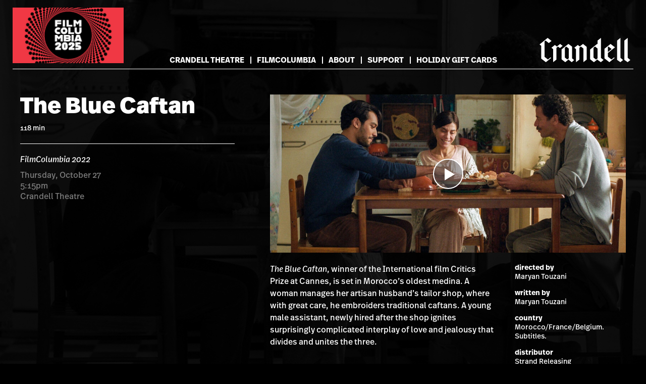

--- FILE ---
content_type: text/css
request_url: https://crandelltheatre.org/wp-content/plugins/squarecandy-better-youtube/dist/css/better-youtube.min.css?ver=version-1.3.1
body_size: 1387
content:
iframe{border:0}body.videos .elements,body.videos .page-elements{max-width:1050px}.custom-playlist{position:relative;width:100%}.playlist-thumb{background-position:50%;background-size:cover;height:0;padding-top:56%;width:100%}.playlist-preview-first{position:relative;width:64%}.playlist-preview-first svg{fill:#fff;left:45%;left:calc(50% - 35px);opacity:.8;position:absolute;top:45%;top:calc(50% - 35px);transition:opacity .3s,fill .3s;width:70px}.playlist-preview-first svg:hover{fill:#a22;opacity:1}.playlist-list{height:100%;overflow-y:auto;position:absolute;right:0;top:0;width:36%}.playlist-list ul{list-style:none;margin:0;padding:0}.playlist-list li{clear:both;font-size:14px;line-height:1.4;list-style:none;margin:0;overflow:hidden;padding:0 10px 10px;vertical-align:middle}.playlist-list li a{color:#333;outline:none;text-decoration:none}.playlist-list li a:focus img{outline:2px solid rgba(0,0,0,.5)}.playlist-small-thumb{float:left;width:70px}.playlist-num{box-sizing:border-box;float:left;font-size:14px;font-weight:700;line-height:1.4;padding:0 10px 10px;text-align:center;width:40px}.playlist-item-title{float:left;font-size:.9em;width:50%;width:calc(100% - 110px)}.mfp-iframe-scaler .mfp-bottom-bar{margin-top:10px}.custom-api-playlist{position:relative;text-align:left;width:100%}.mfp-content .nav-button{color:#fff;cursor:pointer;position:absolute}.single-popup.player-popup{margin:0 auto;max-width:900px;position:relative;text-align:center}.single-popup .player-popup-inner{display:inline-block;line-height:0;max-width:900px;position:relative;width:100%}.cover-popup.player-popup{margin:20px 0}.cover-popup .playlist-preview-first{width:71%}.cover-popup .playlist-list{color:#fff;width:28%}.cover-popup iframe{background:#000;box-shadow:0 0 8px rgba(0,0,0,.6);display:block}.cover-popup .nav-buttons,.custom-api-playlist.cover-popup .nav-buttons{top:55px;width:71%}.cover-popup .nav-buttons span,.custom-api-playlist.cover-popup .nav-buttons span{padding-top:18px}@media only screen and (max-width:950px){.cover-popup .nav-buttons span,.custom-api-playlist.cover-popup .nav-buttons span{padding-top:10px}}.cover-popup .nav-buttons .next.mfp-arrow-right,.custom-api-playlist.cover-popup .nav-buttons .next.mfp-arrow-right{right:35px}.cover-popup .nav-buttons .previous.mfp-arrow-left,.custom-api-playlist.cover-popup .nav-buttons .previous.mfp-arrow-left{left:35px}.cover-popup .nav-buttons .mfp-arrow,.cover-popup .nav-buttons .nav-button,.custom-api-playlist.cover-popup .nav-buttons .mfp-arrow,.custom-api-playlist.cover-popup .nav-buttons .nav-button{color:#fff;opacity:1}.cover-popup .nav-buttons .mfp-arrow:hover,.cover-popup .nav-buttons .nav-button:hover,.custom-api-playlist.cover-popup .nav-buttons .mfp-arrow:hover,.custom-api-playlist.cover-popup .nav-buttons .nav-button:hover{opacity:.8}.cover-popup .mfp-arrow-right:after,.cover-popup .mfp-arrow-right:before,.custom-api-playlist.cover-popup .mfp-arrow-right:after,.custom-api-playlist.cover-popup .mfp-arrow-right:before{left:72px}.cover-popup .mfp-arrow-left:after,.cover-popup .mfp-arrow-left:before,.custom-api-playlist.cover-popup .mfp-arrow-left:after,.custom-api-playlist.cover-popup .mfp-arrow-left:before{left:-60px}.cover-popup .mfp-arrow:after,.cover-popup .mfp-arrow:before,.custom-api-playlist.cover-popup .mfp-arrow:after,.custom-api-playlist.cover-popup .mfp-arrow:before{margin-top:0}.cover-popup .mfp-arrow:after,.custom-api-playlist.cover-popup .mfp-arrow:after{border-bottom-width:7px;border-top-width:7px;top:25px}@media only screen and (max-width:950px){.cover-popup .mfp-arrow:after,.custom-api-playlist.cover-popup .mfp-arrow:after{top:17px}}.cover-popup .mfp-arrow-left:after,.custom-api-playlist.cover-popup .mfp-arrow-left:after{border-right-width:11px;margin-left:25px}.cover-popup .mfp-arrow-right:after,.custom-api-playlist.cover-popup .mfp-arrow-right:after{border-left-width:11px;margin-right:25px}.cover-popup .mfp-arrow:before,.custom-api-playlist.cover-popup .mfp-arrow:before{display:none}.single-popup .nav-button{bottom:-45px;height:45px;margin-top:0;top:auto;width:40%}.single-popup .mfp-bottom-bar{margin-top:0;top:calc(100% + 45px)}.single-popup span{padding-top:18px}@media only screen and (max-width:950px){.single-popup span{padding-top:10px}}.single-popup .next.mfp-arrow-right{right:35px;text-align:right}.single-popup .previous.mfp-arrow-left{left:35px;text-align:left}.single-popup .mfp-arrow,.single-popup .nav-button{color:#fff;opacity:1}.single-popup .mfp-arrow:hover,.single-popup .nav-button:hover{opacity:.8}.single-popup .mfp-arrow:after{border-bottom-width:7px;border-top-width:7px;margin-top:0;top:25px}@media only screen and (max-width:950px){.single-popup .mfp-arrow:after{top:17px}}.single-popup .mfp-arrow-left:after{border-right-width:11px;left:-60px;margin-left:25px}.single-popup .mfp-arrow-right:after{border-left-width:11px;left:auto;margin-right:25px;right:-60px}.single-popup .mfp-arrow:before{display:none}.cover-popup .video-caption{float:none}.player-popup button.mfp-close{color:#fff;right:-30px;top:-20px}.player-popup button.mfp-close:active,.player-popup button.mfp-close:hover{background-color:transparent}.single-popup.player-popup button.mfp-close{top:-44px}.api-playlist-anchor{display:block;position:relative}.api-playlist-anchor img{background:#ccc;min-height:200px;min-width:200px}.api-playlist-anchor .fa-youtube-play{font-size:4em;left:50%;position:absolute;top:50%;transform:translateX(-50%) translateY(-50%)}.api-playlist-anchor .fa-youtube-play:after{background:#fff;content:" ";display:block;height:.4em;left:.25em;position:absolute;top:.3em;width:.5em;z-index:-1}.custom-api-playlist iframe{background:#000}.custom-api-playlist .nav-buttons{position:relative;width:64%}.custom-api-playlist .nav-buttons .previous{left:0}.custom-api-playlist .nav-buttons .next{right:0;text-align:right}.custom-api-playlist .nav-button{display:none}.load-all .nav-buttons,.load-first .nav-buttons,.load-none .nav-buttons{top:55px}.custom-api-playlist .playlist-preview,.load-all .nav-button,.load-first .nav-button,.load-none .nav-button{cursor:pointer}.load-all .mfp-arrow:after,.load-all .mfp-arrow:before,.load-first .mfp-arrow:after,.load-first .mfp-arrow:before,.load-none .mfp-arrow:after,.load-none .mfp-arrow:before{content:unset}.load-all .media-section,.load-first .media-section,.load-none .media-section{margin-bottom:1em}@media only screen and (max-width:950px){.cover-popup .playlist-preview-first,.custom-api-playlist.cover-popup .nav-buttons,.playlist-preview-first{width:100%}.cover-popup .playlist-list,.playlist-list{height:auto;margin-top:10px;overflow-y:visible;position:relative;right:auto;top:auto;width:100%}.cover-popup .playlist-list{margin-top:60px}.playlist-list li{padding:0 0 10px}}.fitvids{margin:1em 0}.fitvids:first-child{margin-top:0}.fitvids .uc-embedding-container,.fitvids iframe{aspect-ratio:16/9;height:auto;overflow:hidden;width:100%}
/*# sourceMappingURL=better-youtube.min.css.map */

--- FILE ---
content_type: text/css
request_url: https://crandelltheatre.org/wp-content/cache/autoptimize/css/autoptimize_single_6b812fff0fa03c82e9963d5292d8240a.css?ver=2.0.0
body_size: 6
content:
.big{font-size:1.3em;line-height:1.4}.small{font-size:.85em;line-height:1.4}cite.quote-author{display:block;font-size:.85em;color:#999;text-align:right;font-style:italic;margin:0}.quote-author:before{content:'— '}

--- FILE ---
content_type: text/css
request_url: https://crandelltheatre.org/wp-content/cache/autoptimize/css/autoptimize_single_d61b0e22d200d596265482f2dc9fe518.css?ver=version-1.13.5
body_size: 571
content:
@font-face{font-family:"realtext-webfont";src:url(//crandelltheatre.org/wp-content/themes/crandelltheatre/fonts/5510794/b5a3007c-ea5f-44e1-91c7-2cabdde68868.eot?#iefix);src:url(//crandelltheatre.org/wp-content/themes/crandelltheatre/fonts/5510794/b5a3007c-ea5f-44e1-91c7-2cabdde68868.eot?#iefix) format("eot"),url(//crandelltheatre.org/wp-content/themes/crandelltheatre/fonts/5510794/8c52f4fa-8a91-4489-95db-cb81f04e5932.woff2) format("woff2"),url(//crandelltheatre.org/wp-content/themes/crandelltheatre/fonts/5510794/e89443b7-9aa3-4f67-ad84-53dd125e7d9f.woff) format("woff"),url(//crandelltheatre.org/wp-content/themes/crandelltheatre/fonts/5510794/1ad84f92-740c-412f-ad2b-2b70e2e1fb15.ttf) format("truetype");font-weight:400;font-style:normal}@font-face{font-family:"realtext-webfont";src:url(//crandelltheatre.org/wp-content/themes/crandelltheatre/fonts/5510797/161b71fa-d2a1-4334-b817-14a15a0ef0b3.eot?#iefix);src:url(//crandelltheatre.org/wp-content/themes/crandelltheatre/fonts/5510797/161b71fa-d2a1-4334-b817-14a15a0ef0b3.eot?#iefix) format("eot"),url(//crandelltheatre.org/wp-content/themes/crandelltheatre/fonts/5510797/69ede99e-e5eb-4f3e-a4eb-705c373489cb.woff2) format("woff2"),url(//crandelltheatre.org/wp-content/themes/crandelltheatre/fonts/5510797/cc90dc7b-7fee-4a5d-aa69-9aa91def4c20.woff) format("woff"),url(//crandelltheatre.org/wp-content/themes/crandelltheatre/fonts/5510797/ee938e81-2edd-4d55-9f82-b7bc61fbe640.ttf) format("truetype");font-weight:400;font-style:italic}@font-face{font-family:"realtext-webfont";src:url(//crandelltheatre.org/wp-content/themes/crandelltheatre/fonts/5510812/9121c280-26c0-42e1-bc8e-63925fa7193d.eot?#iefix);src:url(//crandelltheatre.org/wp-content/themes/crandelltheatre/fonts/5510812/9121c280-26c0-42e1-bc8e-63925fa7193d.eot?#iefix) format("eot"),url(//crandelltheatre.org/wp-content/themes/crandelltheatre/fonts/5510812/7d6dcd37-607a-4fe6-930a-4bd57cd4bf63.woff2) format("woff2"),url(//crandelltheatre.org/wp-content/themes/crandelltheatre/fonts/5510812/9a53f47f-5da6-429c-bdee-d6f9cc03e6d4.woff) format("woff"),url(//crandelltheatre.org/wp-content/themes/crandelltheatre/fonts/5510812/88403a40-5ca6-40e1-831d-86443dcfa898.ttf) format("truetype");font-weight:700;font-style:normal}@font-face{font-family:"realtext-webfont";src:url(//crandelltheatre.org/wp-content/themes/crandelltheatre/fonts/5510815/cac76a5b-90e3-4021-b3da-6f05d40bf74a.eot?#iefix);src:url(//crandelltheatre.org/wp-content/themes/crandelltheatre/fonts/5510815/cac76a5b-90e3-4021-b3da-6f05d40bf74a.eot?#iefix) format("eot"),url(//crandelltheatre.org/wp-content/themes/crandelltheatre/fonts/5510815/7ef47a0f-a9cb-4cbf-b965-25216f2ed906.woff2) format("woff2"),url(//crandelltheatre.org/wp-content/themes/crandelltheatre/fonts/5510815/f3f4db76-97ba-436d-9cd6-0b7d56f01c84.woff) format("woff"),url(//crandelltheatre.org/wp-content/themes/crandelltheatre/fonts/5510815/413c4f17-0863-41c9-9545-1692f26d0676.ttf) format("truetype");font-weight:700;font-style:italic}@font-face{font-family:"realtext-webfont";src:url(//crandelltheatre.org/wp-content/themes/crandelltheatre/fonts/5510824/6216372d-fae5-4deb-948d-a72a89d2a7cf.eot?#iefix);src:url(//crandelltheatre.org/wp-content/themes/crandelltheatre/fonts/5510824/6216372d-fae5-4deb-948d-a72a89d2a7cf.eot?#iefix) format("eot"),url(//crandelltheatre.org/wp-content/themes/crandelltheatre/fonts/5510824/b1c01681-d879-4783-94fa-d3ecbfc93557.woff2) format("woff2"),url(//crandelltheatre.org/wp-content/themes/crandelltheatre/fonts/5510824/2e93aa79-ecb7-472c-8be0-9ebd6e673f5b.woff) format("woff"),url(//crandelltheatre.org/wp-content/themes/crandelltheatre/fonts/5510824/f79503f2-6d28-4f75-a2c9-d914d2bc97e0.ttf) format("truetype");font-weight:900;font-style:normal}

--- FILE ---
content_type: text/css
request_url: https://crandelltheatre.org/wp-content/themes/crandelltheatre/dist/css/main.min.css?ver=version-1.13.5
body_size: 13717
content:
html{-webkit-text-size-adjust:100%;-ms-text-size-adjust:100%;font-family:sans-serif}body{margin:0}article,aside,details,figcaption,figure,footer,header,main,menu,nav,section,summary{display:block}audio,canvas,progress,video{display:inline-block;vertical-align:baseline}audio:not([controls]){display:none;height:0}[hidden],template{display:none}a{background-color:transparent}abbr,acronym{cursor:help}abbr[title],acronym[title]{border-bottom:1px solid #ddd;color:#e6e6e6;text-decoration:none}b,strong{font-weight:700}dfn{font-style:italic}h1{font-size:2em;margin:.67em 0}mark{background:#ff0;color:#000}.big{font-size:130%;line-height:1.4}.small,small{font-size:80%;line-height:1.4}sub,sup{font-size:75%;line-height:0;position:relative;vertical-align:baseline}sup{top:-.5em}sub{bottom:-.25em}img{border:0}svg:not(:root){overflow:hidden}hr{box-sizing:content-box;height:0}code,kbd,pre,samp{font-family:monospace;font-size:1em}button,input,optgroup,select,textarea{color:inherit;font:inherit;margin:0}button{overflow:visible}button,select{text-transform:none}button,html input[type=button],input[type=reset],input[type=submit]{-webkit-appearance:button;cursor:pointer}button[disabled],html input[disabled]{cursor:default}button::-moz-focus-inner,input::-moz-focus-inner{border:0;padding:0}input{line-height:normal}input[type=checkbox],input[type=radio]{box-sizing:border-box;padding:0}input[type=number]::-webkit-inner-spin-button,input[type=number]::-webkit-outer-spin-button{height:auto}input[type=search]::-webkit-search-cancel-button,input[type=search]::-webkit-search-decoration{-webkit-appearance:none}fieldset{border:1px solid silver;margin:0 2px;padding:.35em .625em .75em}legend{border:0;padding:0}textarea{overflow:auto}optgroup{font-weight:700}table{border-collapse:collapse;border-spacing:0}td,th{padding:0}embed,iframe,object{max-width:100%}body,button,input,select,textarea{-webkit-font-smoothing:antialiased;-moz-osx-font-smoothing:grayscale;color:#fff;font-family:realtext-webfont,sans-serif;font-size:16px;line-height:1.5}dfn,em,i{font-style:italic}cite{font-style:normal}cite em,cite i{font-style:italic}address{margin:0 0 1.5em}pre{background:#eee;color:#222;line-height:1.6;max-width:100%;overflow:auto;padding:10px}code,kbd,pre,tt,var{font-family:Courier\ 10 Pitch,courier,monospace;font-size:16px}ins,mark{background:#fff9c0;text-decoration:none}html{box-sizing:border-box}*,:after,:before{box-sizing:inherit}blockquote:after,blockquote:before,q:after,q:before{content:""}blockquote,q{quotes:"" ""}blockquote{font-size:18px;font-weight:700;margin:1.8em 0}blockquote strong{color:#e94b66;font-weight:900}blockquote cite{display:block;font-size:15px;font-weight:400;text-align:right}blockquote cite em{display:inline-block}blockquote.large{font-size:22px}blockquote.larger{font-size:26px}blockquote.largest{font-size:30px}hr{background-color:#fff;border:0;height:1px;margin-bottom:1.5em}.page-section hr{background-color:#777;margin:30px auto 30px 0;max-width:65%;text-align:left}ol,ul{margin:10px 0 10px 10px;padding:0 0 0 10px}ul{list-style:disc}ol{list-style-type:decimal}ol ol{list-style-type:upper-alpha}ol ol ol{list-style-type:upper-roman}ol ol ol ol{list-style-type:lower-alpha}ol ol ol ol ol{list-style-type:lower-roman}li{margin-bottom:5px}li>ol,li>ul{margin-left:0}dt{font-weight:700}dd{margin:0 20px 10px}a,a:visited{color:#e31e3f;text-decoration:none;transition:color .2s ease}.entry-content p a,.entry-content p a:visited{text-decoration:underline;transition:color .4s ease}.entry-content blockquote a,.entry-content blockquote a:visited,.entry-content blockquote p a,.entry-content blockquote p a:visited,.entry-content p a.button,.entry-content p a:visited.button,.entry-content p.button-container a,.entry-content p.button-container a:visited{background-image:none}a:active,a:focus,a:hover{color:#b71732}.entry-content p a:active,.entry-content p a:focus,.entry-content p a:hover{text-decoration:underline}a:focus{outline:thin dotted}a:active,a:hover{outline:0}h1,h2,h3,h4,h5,h6{font-weight:300;line-height:1.2;margin:1.3em 0 .6em}h1,h2{clear:both}h1{font-size:38px}h1,h2{color:#e31e3f;font-weight:900;line-height:1.1}h2{font-size:30px}h3{font-size:26px}h3,h4{color:#e31e3f}h4{font-size:24px}h5,h6{color:#fff;font-size:22px}address,p{margin:23px 0}address:first-child,blockquote:first-child,form:first-child,h1:first-child,h2:first-child,h3:first-child,h4:first-child,h5:first-child,h6:first-child,p:first-child{margin-top:0}.screen-reader-text{word-wrap:normal!important;clip:rect(1px,1px,1px,1px);height:1px;overflow:hidden;position:absolute!important;width:1px}.screen-reader-text:focus{clip:auto!important;background-color:#f1f1f1;border-radius:0;box-shadow:0 0 2px 2px rgba(0,0,0,.6);color:#2284e9;display:block;font-size:12px;font-weight:700;height:auto;left:5px;line-height:normal;padding:10px 20px;text-decoration:none;top:5px;width:auto;z-index:100000}#content[tabindex="-1"]:focus{outline:0}iframe{border:0}table{background:transparent;border:1px solid #ddd;border-radius:3px;margin:20px 0}table caption{margin:10px 0}table th,table thead td{border-bottom:1px solid #ddd;font-style:italic;padding:20px;width:50%}table tbody th,table th,table thead td{background:hsla(0,0%,60%,.2)}table thead tr:first-child td:first-child,table tr:first-child th:first-child{border-top-left-radius:3px}table thead tr:first-child td:last-child,table tr:first-child th:last-child{border-top-right-radius:3px}table tr{padding-left:20px;text-align:center}table td:first-child{border-left:0}table td{background:#000;border-bottom:1px solid #eee;border-left:1px solid #eee;padding:10px;transition:background-color .4s ease;width:50%}table thead td{border-bottom:1px solid #ddd;border-top:1px solid #ddd}table tr:last-child td{border-bottom:0}table tr:last-child td:first-child{border-bottom-left-radius:3px}table tr:last-child td:last-child{border-bottom-right-radius:3px}table tr:hover td{background:hsla(0,0%,40%,.2)}@media only screen and (max-width:480px){table tbody td,table td,table th,table thead td,table thead th{word-wrap:break-word;padding:5px 3px}table h1,table h2,table h3,table h4,table h5,table h6{word-wrap:break-word;font-size:16px}}#bboxdonation_btnSecurePayment,#bboxmembership_BBEmbeddedForm div.BBLinkJoinMembershipButton,#bboxmembership_btnSecurePayment,.button-container a,a.button,button,button.give-btn-reveal,button.give-submit,input[type=button],input[type=reset],input[type=submit]{-webkit-font-smoothing:antialiased;-moz-osx-font-smoothing:grayscale;background-color:#e31e3f;background-image:none;border:0;border-radius:0;color:#fff;display:inline-block;font-family:realtext-webfont,sans-serif;font-size:18px;font-weight:700;line-height:1;margin:0 5px 5px 0;padding:12px 20px;text-decoration:none;transition:background-color .4s ease}#bboxdonation_btnSecurePayment:hover,#bboxmembership_BBEmbeddedForm div.BBLinkJoinMembershipButton:hover,#bboxmembership_btnSecurePayment:hover,.button-container a:hover,a.button:hover,button.give-btn-reveal:hover,button.give-submit:hover,button:hover,input[type=button]:hover,input[type=reset]:hover,input[type=submit]:hover{-webkit-font-smoothing:antialiased;-moz-osx-font-smoothing:grayscale;background-color:#e94b66;color:#fff}#bboxdonation_btnSecurePayment:active,#bboxdonation_btnSecurePayment:focus,#bboxmembership_BBEmbeddedForm div.BBLinkJoinMembershipButton:active,#bboxmembership_BBEmbeddedForm div.BBLinkJoinMembershipButton:focus,#bboxmembership_btnSecurePayment:active,#bboxmembership_btnSecurePayment:focus,.button-container a:active,.button-container a:focus,a.button:active,a.button:focus,button.give-btn-reveal:active,button.give-btn-reveal:focus,button.give-submit:active,button.give-submit:focus,button:active,button:focus,input[type=button]:active,input[type=button]:focus,input[type=reset]:active,input[type=reset]:focus,input[type=submit]:active,input[type=submit]:focus{-webkit-font-smoothing:antialiased;-moz-osx-font-smoothing:grayscale;background-color:#b71732;color:#fff;outline:none}a.button-large{font-size:26px;padding:10px 20px}#give-recurring-form .form-row input[type=color],#give-recurring-form .form-row input[type=date],#give-recurring-form .form-row input[type=datetime-local],#give-recurring-form .form-row input[type=datetime],#give-recurring-form .form-row input[type=email],#give-recurring-form .form-row input[type=month],#give-recurring-form .form-row input[type=number],#give-recurring-form .form-row input[type=password],#give-recurring-form .form-row input[type=range],#give-recurring-form .form-row input[type=search],#give-recurring-form .form-row input[type=tel],#give-recurring-form .form-row input[type=text],#give-recurring-form .form-row input[type=time],#give-recurring-form .form-row input[type=url],#give-recurring-form .form-row input[type=week],#give-recurring-form .form-row textarea,.main-input-style,form.give-form .form-row input[type=color],form.give-form .form-row input[type=date],form.give-form .form-row input[type=datetime-local],form.give-form .form-row input[type=datetime],form.give-form .form-row input[type=email],form.give-form .form-row input[type=month],form.give-form .form-row input[type=number],form.give-form .form-row input[type=password],form.give-form .form-row input[type=range],form.give-form .form-row input[type=search],form.give-form .form-row input[type=tel],form.give-form .form-row input[type=text],form.give-form .form-row input[type=time],form.give-form .form-row input[type=url],form.give-form .form-row input[type=week],form.give-form .form-row textarea,form[id*=give-form] .form-row input[type=color],form[id*=give-form] .form-row input[type=date],form[id*=give-form] .form-row input[type=datetime-local],form[id*=give-form] .form-row input[type=datetime],form[id*=give-form] .form-row input[type=email],form[id*=give-form] .form-row input[type=month],form[id*=give-form] .form-row input[type=number],form[id*=give-form] .form-row input[type=password],form[id*=give-form] .form-row input[type=range],form[id*=give-form] .form-row input[type=search],form[id*=give-form] .form-row input[type=tel],form[id*=give-form] .form-row input[type=text],form[id*=give-form] .form-row input[type=time],form[id*=give-form] .form-row input[type=url],form[id*=give-form] .form-row input[type=week],form[id*=give-form] .form-row textarea,input[type=color],input[type=date],input[type=datetime-local],input[type=datetime],input[type=email],input[type=month],input[type=number],input[type=password],input[type=range],input[type=search],input[type=tel],input[type=text],input[type=time],input[type=url],input[type=week],textarea{border:2px solid #999;color:#666;font-family:realtext-webfont,sans-serif;padding:5px;transition:border .2s ease}#give-recurring-form .form-row input[type=color]:focus,#give-recurring-form .form-row input[type=date]:focus,#give-recurring-form .form-row input[type=datetime-local]:focus,#give-recurring-form .form-row input[type=datetime]:focus,#give-recurring-form .form-row input[type=email]:focus,#give-recurring-form .form-row input[type=month]:focus,#give-recurring-form .form-row input[type=number]:focus,#give-recurring-form .form-row input[type=password]:focus,#give-recurring-form .form-row input[type=range]:focus,#give-recurring-form .form-row input[type=search]:focus,#give-recurring-form .form-row input[type=tel]:focus,#give-recurring-form .form-row input[type=text]:focus,#give-recurring-form .form-row input[type=time]:focus,#give-recurring-form .form-row input[type=url]:focus,#give-recurring-form .form-row input[type=week]:focus,#give-recurring-form .form-row textarea:focus,.main-input-style:focus,form.give-form .form-row input[type=color]:focus,form.give-form .form-row input[type=date]:focus,form.give-form .form-row input[type=datetime-local]:focus,form.give-form .form-row input[type=datetime]:focus,form.give-form .form-row input[type=email]:focus,form.give-form .form-row input[type=month]:focus,form.give-form .form-row input[type=number]:focus,form.give-form .form-row input[type=password]:focus,form.give-form .form-row input[type=range]:focus,form.give-form .form-row input[type=search]:focus,form.give-form .form-row input[type=tel]:focus,form.give-form .form-row input[type=text]:focus,form.give-form .form-row input[type=time]:focus,form.give-form .form-row input[type=url]:focus,form.give-form .form-row input[type=week]:focus,form.give-form .form-row textarea:focus,form[id*=give-form] .form-row input[type=color]:focus,form[id*=give-form] .form-row input[type=date]:focus,form[id*=give-form] .form-row input[type=datetime-local]:focus,form[id*=give-form] .form-row input[type=datetime]:focus,form[id*=give-form] .form-row input[type=email]:focus,form[id*=give-form] .form-row input[type=month]:focus,form[id*=give-form] .form-row input[type=number]:focus,form[id*=give-form] .form-row input[type=password]:focus,form[id*=give-form] .form-row input[type=range]:focus,form[id*=give-form] .form-row input[type=search]:focus,form[id*=give-form] .form-row input[type=tel]:focus,form[id*=give-form] .form-row input[type=text]:focus,form[id*=give-form] .form-row input[type=time]:focus,form[id*=give-form] .form-row input[type=url]:focus,form[id*=give-form] .form-row input[type=week]:focus,form[id*=give-form] .form-row textarea:focus,input[type=color]:focus,input[type=date]:focus,input[type=datetime-local]:focus,input[type=datetime]:focus,input[type=email]:focus,input[type=month]:focus,input[type=number]:focus,input[type=password]:focus,input[type=range]:focus,input[type=search]:focus,input[type=tel]:focus,input[type=text]:focus,input[type=time]:focus,input[type=url]:focus,input[type=week]:focus,textarea:focus{border-color:#68abf0;color:#222;outline:none}#give-recurring-form .form-row input[type=color]::-moz-placeholder,#give-recurring-form .form-row input[type=date]::-moz-placeholder,#give-recurring-form .form-row input[type=datetime-local]::-moz-placeholder,#give-recurring-form .form-row input[type=datetime]::-moz-placeholder,#give-recurring-form .form-row input[type=email]::-moz-placeholder,#give-recurring-form .form-row input[type=month]::-moz-placeholder,#give-recurring-form .form-row input[type=number]::-moz-placeholder,#give-recurring-form .form-row input[type=password]::-moz-placeholder,#give-recurring-form .form-row input[type=range]::-moz-placeholder,#give-recurring-form .form-row input[type=search]::-moz-placeholder,#give-recurring-form .form-row input[type=tel]::-moz-placeholder,#give-recurring-form .form-row input[type=text]::-moz-placeholder,#give-recurring-form .form-row input[type=time]::-moz-placeholder,#give-recurring-form .form-row input[type=url]::-moz-placeholder,#give-recurring-form .form-row input[type=week]::-moz-placeholder,#give-recurring-form .form-row textarea::-moz-placeholder,.main-input-style::-moz-placeholder,form.give-form .form-row input[type=color]::-moz-placeholder,form.give-form .form-row input[type=date]::-moz-placeholder,form.give-form .form-row input[type=datetime-local]::-moz-placeholder,form.give-form .form-row input[type=datetime]::-moz-placeholder,form.give-form .form-row input[type=email]::-moz-placeholder,form.give-form .form-row input[type=month]::-moz-placeholder,form.give-form .form-row input[type=number]::-moz-placeholder,form.give-form .form-row input[type=password]::-moz-placeholder,form.give-form .form-row input[type=range]::-moz-placeholder,form.give-form .form-row input[type=search]::-moz-placeholder,form.give-form .form-row input[type=tel]::-moz-placeholder,form.give-form .form-row input[type=text]::-moz-placeholder,form.give-form .form-row input[type=time]::-moz-placeholder,form.give-form .form-row input[type=url]::-moz-placeholder,form.give-form .form-row input[type=week]::-moz-placeholder,form.give-form .form-row textarea::-moz-placeholder,form[id*=give-form] .form-row input[type=color]::-moz-placeholder,form[id*=give-form] .form-row input[type=date]::-moz-placeholder,form[id*=give-form] .form-row input[type=datetime-local]::-moz-placeholder,form[id*=give-form] .form-row input[type=datetime]::-moz-placeholder,form[id*=give-form] .form-row input[type=email]::-moz-placeholder,form[id*=give-form] .form-row input[type=month]::-moz-placeholder,form[id*=give-form] .form-row input[type=number]::-moz-placeholder,form[id*=give-form] .form-row input[type=password]::-moz-placeholder,form[id*=give-form] .form-row input[type=range]::-moz-placeholder,form[id*=give-form] .form-row input[type=search]::-moz-placeholder,form[id*=give-form] .form-row input[type=tel]::-moz-placeholder,form[id*=give-form] .form-row input[type=text]::-moz-placeholder,form[id*=give-form] .form-row input[type=time]::-moz-placeholder,form[id*=give-form] .form-row input[type=url]::-moz-placeholder,form[id*=give-form] .form-row input[type=week]::-moz-placeholder,form[id*=give-form] .form-row textarea::-moz-placeholder,input[type=color]::-moz-placeholder,input[type=date]::-moz-placeholder,input[type=datetime-local]::-moz-placeholder,input[type=datetime]::-moz-placeholder,input[type=email]::-moz-placeholder,input[type=month]::-moz-placeholder,input[type=number]::-moz-placeholder,input[type=password]::-moz-placeholder,input[type=range]::-moz-placeholder,input[type=search]::-moz-placeholder,input[type=tel]::-moz-placeholder,input[type=text]::-moz-placeholder,input[type=time]::-moz-placeholder,input[type=url]::-moz-placeholder,input[type=week]::-moz-placeholder,textarea::-moz-placeholder{color:#aaa}#give-recurring-form .form-row input[type=color]::placeholder,#give-recurring-form .form-row input[type=date]::placeholder,#give-recurring-form .form-row input[type=datetime-local]::placeholder,#give-recurring-form .form-row input[type=datetime]::placeholder,#give-recurring-form .form-row input[type=email]::placeholder,#give-recurring-form .form-row input[type=month]::placeholder,#give-recurring-form .form-row input[type=number]::placeholder,#give-recurring-form .form-row input[type=password]::placeholder,#give-recurring-form .form-row input[type=range]::placeholder,#give-recurring-form .form-row input[type=search]::placeholder,#give-recurring-form .form-row input[type=tel]::placeholder,#give-recurring-form .form-row input[type=text]::placeholder,#give-recurring-form .form-row input[type=time]::placeholder,#give-recurring-form .form-row input[type=url]::placeholder,#give-recurring-form .form-row input[type=week]::placeholder,#give-recurring-form .form-row textarea::placeholder,.main-input-style::placeholder,form.give-form .form-row input[type=color]::placeholder,form.give-form .form-row input[type=date]::placeholder,form.give-form .form-row input[type=datetime-local]::placeholder,form.give-form .form-row input[type=datetime]::placeholder,form.give-form .form-row input[type=email]::placeholder,form.give-form .form-row input[type=month]::placeholder,form.give-form .form-row input[type=number]::placeholder,form.give-form .form-row input[type=password]::placeholder,form.give-form .form-row input[type=range]::placeholder,form.give-form .form-row input[type=search]::placeholder,form.give-form .form-row input[type=tel]::placeholder,form.give-form .form-row input[type=text]::placeholder,form.give-form .form-row input[type=time]::placeholder,form.give-form .form-row input[type=url]::placeholder,form.give-form .form-row input[type=week]::placeholder,form.give-form .form-row textarea::placeholder,form[id*=give-form] .form-row input[type=color]::placeholder,form[id*=give-form] .form-row input[type=date]::placeholder,form[id*=give-form] .form-row input[type=datetime-local]::placeholder,form[id*=give-form] .form-row input[type=datetime]::placeholder,form[id*=give-form] .form-row input[type=email]::placeholder,form[id*=give-form] .form-row input[type=month]::placeholder,form[id*=give-form] .form-row input[type=number]::placeholder,form[id*=give-form] .form-row input[type=password]::placeholder,form[id*=give-form] .form-row input[type=range]::placeholder,form[id*=give-form] .form-row input[type=search]::placeholder,form[id*=give-form] .form-row input[type=tel]::placeholder,form[id*=give-form] .form-row input[type=text]::placeholder,form[id*=give-form] .form-row input[type=time]::placeholder,form[id*=give-form] .form-row input[type=url]::placeholder,form[id*=give-form] .form-row input[type=week]::placeholder,form[id*=give-form] .form-row textarea::placeholder,input[type=color]::placeholder,input[type=date]::placeholder,input[type=datetime-local]::placeholder,input[type=datetime]::placeholder,input[type=email]::placeholder,input[type=month]::placeholder,input[type=number]::placeholder,input[type=password]::placeholder,input[type=range]::placeholder,input[type=search]::placeholder,input[type=tel]::placeholder,input[type=text]::placeholder,input[type=time]::placeholder,input[type=url]::placeholder,input[type=week]::placeholder,textarea::placeholder{color:#aaa}.site-footer input[type=color],.site-footer input[type=date],.site-footer input[type=datetime-local],.site-footer input[type=datetime],.site-footer input[type=email],.site-footer input[type=month],.site-footer input[type=number],.site-footer input[type=password],.site-footer input[type=range],.site-footer input[type=search],.site-footer input[type=tel],.site-footer input[type=text],.site-footer input[type=time],.site-footer input[type=url],.site-footer input[type=week],.site-footer textarea{border-color:#555}.site-footer input[type=color]:focus,.site-footer input[type=date]:focus,.site-footer input[type=datetime-local]:focus,.site-footer input[type=datetime]:focus,.site-footer input[type=email]:focus,.site-footer input[type=month]:focus,.site-footer input[type=number]:focus,.site-footer input[type=password]:focus,.site-footer input[type=range]:focus,.site-footer input[type=search]:focus,.site-footer input[type=tel]:focus,.site-footer input[type=text]:focus,.site-footer input[type=time]:focus,.site-footer input[type=url]:focus,.site-footer input[type=week]:focus,.site-footer textarea:focus{border-color:#68abf0}select{border:1px solid #ddd}textarea{width:100%}form ul{margin:0;padding:0}form li{list-style:none;margin:10px 0;padding:0}form label{display:block;text-transform:uppercase}.wpcf7-list-item-label,form label{color:#fff;font-size:16px}form label span{text-transform:lowercase}input[type=email],input[type=search],input[type=tel],input[type=text]{width:100%}form[id*=give-form] #give-gateway-radio-list>li input[type=checkbox],form[id*=give-form] #give-gateway-radio-list>li input[type=radio],input[type=checkbox],input[type=radio]{margin:0 5px 3px 0;vertical-align:middle}span.wpcf7-list-item{display:block;margin:0 0 3px}.list-items-half span.wpcf7-list-item{display:inline-block;margin:0 2% 3px 0;width:47%}.wpcf7-checkbox,.wpcf7-radio{border-top:2px solid #ddd;display:block;margin-top:3px;padding-top:3px}.wpcf7-form-control-wrap{display:block;margin-top:3px;text-transform:none}.wpcf7-form-control-wrap.opt-in{display:inline-block}#give-gateway-radio-list label,.give-recurring-donors-choice label,form label.give-label,label.opt-in{text-transform:none}#give-simple-anon-field-container label,#give-simple-campaign-monitor-field-container label{color:#fff;font-size:12px}#give-simple-anon-field-container{margin:3px 0}.submit-button-container{margin-bottom:40px;position:relative;text-align:center}div.wpcf7 span.ajax-loader{bottom:-26px;left:50%;margin:0 0 0 -8px;position:absolute}:root{--wpforms-field-border-radius:0;--wpforms-field-border-style:solid;--wpforms-field-border-size:2px;--wpforms-field-background-color:#fff;--wpforms-field-border-color:#707070;--wpforms-field-border-color-spare:#707070;--wpforms-field-menu-color:#fff;--wpforms-label-color:#fff;--wpforms-label-sublabel-color:#fff;--wpforms-field-text-color:#222;--wpforms-field-size-input-spacing:10px;--wpforms-label-error-color:#e31e3f;--wpforms-button-background-color:#e31e3f;--wpforms-button-size-padding-h:20px;--wpforms-background-image:none;--wpforms-background-position:center center;--wpforms-background-repeat:no-repeat;--wpforms-background-size:cover;--wpforms-background-width:100px;--wpforms-background-height:100px;--wpforms-background-color:transparent;--wpforms-background-url:none;--wpforms-container-padding:0;--wpforms-container-border-style:none;--wpforms-container-border-width:0;--wpforms-container-border-color:transparent;--wpforms-container-border-radius:0;--wpforms-container-shadow-size-box-shadow:none;--wpforms-field-size-input-height:43px;--wpforms-button-size-height:43px;--wpforms-field-size-font-size:16px;--wpforms-field-size-line-height:19px;--wpforms-field-size-padding-h:14px;--wpforms-field-size-checkbox-size:16px;--wpforms-field-size-sublabel-spacing:5px;--wpforms-field-size-icon-size:1;--wpforms-label-size-font-size:16px;--wpforms-label-size-line-height:1.2;--wpforms-label-size-sublabel-font-size:14px;--wpforms-label-size-sublabel-line-height:1.2}.wp-core-ui div.wpforms-container-full .wpforms-field,body div.wpforms-container-full .wpforms-field{margin:20px 0;padding:0}img{height:auto;max-width:100%}figure{line-height:0;margin:0}figure figcaption{line-height:1.3}figure img{display:block}.alignleft{display:inline;float:left;margin:3px 25px 15px 0}.alignright{display:inline;float:right;margin:3px 0 15px 25px}.mceTemp dl.alignleft,.mceTemp dl.alignright,figure.alignleft,figure.alignright,img.alignleft,img.alignright{max-width:53%}.aligncenter{clear:both;display:block;margin-left:auto;margin-right:auto}figure.alignnone{display:inline-block}@media screen and (max-width:680px){.alignleft,.alignright{clear:both;display:block;float:none;margin-left:auto;margin-right:auto}figure.alignleft,figure.alignright,img.alignleft,img.alignright{max-width:100%}}.wp-caption{margin-bottom:20px;max-width:100%}.wp-caption img[class*=wp-image-]{display:block;margin-left:auto;margin-right:auto}.wp-caption-text,figcaption{color:#fff;font-size:12px;margin:4px 0;text-align:left}.white figcaption{color:#000;margin:4px;text-align:right}.black figcaption{color:#fff}.alignleft .wp-caption-text{text-align:right}.alignright .wp-caption-text{text-align:left}@media screen and (max-width:680px){.alignleft .wp-caption-text,.alignright .wp-caption-text{text-align:right}}.gallery{margin:20px 0 20px -5px;width:calc(100% + 10px)}.gallery-item{box-sizing:border-box;display:inline-block;margin:0 0 10px;padding:0 5px;text-align:center;vertical-align:top;width:100%}dl.gallery-item{margin-right:-4px}.gallery-item img{height:auto;width:100%}.gallery-item .wp-caption-text{margin:5px 5px 10px;text-align:center}.gallery-columns-2 .gallery-item{max-width:50%}.gallery-columns-3 .gallery-item{max-width:33.33%}@media screen and (max-width:500px){.gallery-columns-3 .gallery-item{display:none;max-width:50%}.gallery-columns-3 .gallery-item:first-of-type,.gallery-columns-3 .gallery-item:nth-of-type(2){display:inline-block}}.gallery-columns-4 .gallery-item{max-width:25%}.gallery-columns-5 .gallery-item{max-width:20%}.gallery-columns-6 .gallery-item{max-width:16.66%}.gallery-columns-7 .gallery-item{max-width:14.28%}.gallery-columns-8 .gallery-item{max-width:12.5%}.gallery-columns-9 .gallery-item{max-width:11.11%}.gallery-caption{display:block}body img.mfp-img{padding-bottom:35px}.fitvids{margin:20px 0}.fitvids:first-child{margin-top:0}.clear:after,.clear:before,.comment-content:after,.comment-content:before,.entry-content:after,.entry-content:before,.site-content:after,.site-content:before,.site-footer:after,.site-footer:before,.site-header:after,.site-header:before{content:"";display:table;table-layout:fixed}.clear:after,.comment-content:after,.entry-content:after,.site-content:after,.site-footer:after,.site-header:after{clear:both}.site-branding,.site-header{padding:0}.site-content{margin:0 auto;max-width:1520px}.content-area{margin:0;padding:10px}@media screen and (min-width:850px){.content-area .entry-content{padding:10px 40px}}.single article,article.page{margin-bottom:0}@media screen and (min-width:600px){.half,.onethird,.twothirds{display:inline-block;vertical-align:top}.full,.half,.onethird,.twothirds{margin-right:-4px;padding-right:20px}.onethird{width:33.33%}.twothirds{width:66.33%}.half{width:50%}.thin:nth-of-type(odd){padding-left:0;padding-right:20px}.thin:nth-of-type(2n){padding-left:20px;padding-right:0}.thinner{padding-left:40px;padding-right:40px}.vertical-space{padding-bottom:20px;padding-top:20px}.vertical-space-more{padding-bottom:40px;padding-top:40px}}.main-navigation{clear:both;display:block;font-size:15px;font-weight:700;margin:0 0 58px;width:100%}.main-navigation ul.menu{height:36px;line-height:38px;list-style:none;margin:0;padding:0;position:relative;text-align:right}.main-navigation ul.menu>li{display:inline-block;margin:0 5px 0 0;padding:0;position:relative;transition:margin .3s;width:auto}.main-navigation ul.menu>li:before{background:#fff;content:" ";height:14px;position:absolute;right:-4px;top:12px;width:2px}.main-navigation ul.menu>li a{color:#fff;display:block;font-weight:700;margin:0;padding:0 10px;text-decoration:none;text-transform:uppercase;width:auto}.main-navigation ul.menu li:last-child{margin-right:0}.main-navigation ul.menu li:last-child:before{display:none}.main-navigation ul.menu>li.current-menu-ancestor a,.main-navigation ul.menu>li.current-menu-item a,.main-navigation ul.menu>li.current_page_ancestor a,.main-navigation ul.menu>li.current_page_item a,.main-navigation ul.menu>li:hover a{color:#e31e3f;transition:color .3s}.main-navigation ul.menu>li:hover ul{border-radius:0 0 0 0;opacity:1;transition:opacity .3s;visibility:visible;z-index:999}.main-navigation ul.menu>li:hover,.main-navigation ul.menu>li:hover ul{z-index:199}.main-navigation ul.menu>li>a{position:relative}.main-navigation ul.sub-menu{background:hsla(0,0%,100%,.9);display:block;height:auto;left:0;line-height:1.1;margin:0;opacity:0;padding:5px 10px;position:absolute;text-align:left;top:36px;visibility:hidden;width:200px}.main-navigation ul.sub-menu>li.menu-item{border-bottom:1px solid #e94b66;display:block;margin-bottom:1px;padding-bottom:5px;width:100%}.main-navigation ul.sub-menu>li.menu-item:last-child{border-bottom:none;padding-bottom:1px}.main-navigation ul.sub-menu>li.menu-item a{color:#000;padding:6px 0 3px}.main-navigation ul.sub-menu>li.menu-item a:hover{color:#b71732}ul#primary-menu>li:last-child ul.sub-menu{left:auto;right:0}@media screen and (min-width:1050px){ul#primary-menu>li:last-child ul.sub-menu{left:0;right:auto}}.main-navigation ul ul ul{display:none!important}.menu-toggle{background-color:#e31e3f;border:1px solid #fff;border-radius:0;cursor:pointer;display:block;font-size:0;height:38px;margin:0;overflow:hidden;padding:0;position:fixed;right:20px;text-indent:110%;top:20px;transition:background .4s ease;white-space:nowrap;width:40px;z-index:888}.admin-bar .menu-toggle{top:66px}@media screen and (min-width:783px){.admin-bar .menu-toggle{top:52px}}.menu-toggle:hover{background:#b71732;border:1px solid #fff}button.menu-toggle:focus{background-color:#b71732;border:1px solid #fff;outline:none}.menu-toggle span{background:#fff;display:block;height:4px;left:7px;position:absolute;right:7px;top:16px;transition:background 0s .3s}.menu-toggle span:after,.menu-toggle span:before{background-color:#fff;content:"";display:block;height:4px;left:0;position:absolute;transition-delay:.3s,0s;transition-duration:.3s,.3s;width:100%}.menu-toggle span:before{top:-8px;transition-property:top,transform}.menu-toggle span:after{bottom:-8px;transition-property:bottom,transform}.menu-toggle.is-active{background-color:#b71732}.menu-toggle.is-active span{background:none}.menu-toggle.is-active span:before{top:0;transform:rotate(45deg)}.menu-toggle.is-active span:after{bottom:0;transform:rotate(-45deg)}.menu-toggle.is-active span:after,.menu-toggle.is-active span:before{transition-delay:0s,.2s}.main-navigation.toggled ul,.menu-toggle{display:block}@media screen and (min-width:850px){.menu-toggle{display:none}.menu-container{display:block}}@media screen and (max-width:849px){body .menu-container{background:#000;background:rgba(0,0,0,.85);display:none;height:100%;left:0;overflow:hidden;position:fixed;top:0;width:100%;z-index:777}.menu-container-inner{height:100%;margin:0 auto;max-width:500px;overflow-x:hidden;overflow-y:scroll;padding:20px 0}.main-navigation{bottom:auto!important;float:none;height:auto;margin:20px;padding-top:20px;position:static!important;top:auto!important;width:auto}.main-navigation ul.menu{background:none;height:auto;text-align:left}.main-navigation ul.menu li{background:none!important;display:block;position:static;text-align:left}.main-navigation ul.menu li a{background:none;color:#fff;font-size:19px;line-height:1.2;padding:5px}.main-navigation ul.menu li a:after{display:none}.main-navigation ul.menu ul.sub-menu{background:none!important;box-sizing:border-box;display:block!important;display:block;height:auto;margin:0 0 10px 10px;opacity:1;padding:0 50px 0 30px;position:relative;text-align:left;top:auto;visibility:visible;width:100%}.main-navigation ul.menu ul.sub-menu>li.menu-item{margin-bottom:0;padding-bottom:0}.main-navigation ul.menu ul.sub-menu>li.menu-item a{color:#fff;font-size:16px}.secondary-logo{display:none}}body,html{min-height:100%}.background-cover,.site-footer,body{background-attachment:fixed;background-origin:border-box;background-position:50%;background-repeat:no-repeat;background-size:cover}.site-header{margin:30px 25px 40px}@media screen and (max-width:1140px){.site-header .site-header{margin:15px}}@media screen and (max-width:849px){.site-header{margin:7px}}.content-area{margin-bottom:40px}.site-footer{-webkit-font-smoothing:antialiased;-moz-osx-font-smoothing:grayscale;color:#fff;font-size:1em;font-weight:700;margin:30px}@media screen and (max-width:849px){.site-footer{margin:10px}}.site-footer a{-webkit-font-smoothing:antialiased;-moz-osx-font-smoothing:grayscale;color:#fff}.site-footer strong{color:#e31e3f;font-weight:900}.site-footer .policies{margin-top:50px}.site-footer-inner{border-top:1px solid #fff;padding:18px 0 0;position:relative}.site-footer-inner,.site-footer-inner2{margin-left:auto;margin-right:auto;max-width:1520px}.site-footer-inner2{padding:50px 0 0}.site-credits{color:#777;font-size:.9em;font-weight:400;margin-top:10px;padding:0}.site-credits a{color:#777}.site-credits a:hover{color:#eee}.sep1{display:inline-block;font-weight:400;margin:0 7px}.site-footer .email-list-join{max-width:500px}@media screen and (min-width:1190px){.site-footer .email-list-join{position:absolute;right:0;text-align:right;top:27px;width:315px}}@media screen and (min-width:1320px){.site-footer .email-list-join{width:340px}}@media screen and (max-width:750px){.site-footer .sep1{display:none}.site-footer .site-info .mobile-break,.site-footer .site-info a{display:block;margin:5px 0}}@media screen and (min-width:1290px){.site-info{display:inline-block;margin-right:20px}.social-icon-nav{display:inline-block;vertical-align:top}}body:not(.area-filmcolumbia) .secondary-logo{width:190px}@media screen and (max-width:1140px){body:not(.area-filmcolumbia) .secondary-logo{height:75px;right:27px;top:15px}}body:not(.area-filmcolumbia) .secondary-logo img{height:75px;right:0;width:auto}body:not(.area-filmcolumbia) .menu-container{padding-right:195px}@media screen and (max-width:1030px){body:not(.area-filmcolumbia) .menu-container{padding-right:0}}body.area-filmcolumbia .primary-logo{height:95px;width:220px}@media screen and (max-width:849px){body.area-filmcolumbia .primary-logo{height:85px;width:177px}}body.area-filmcolumbia .primary-logo img{bottom:0;left:0}@media screen and (max-width:1140px){body.area-filmcolumbia .primary-logo img{height:auto}}@media screen and (max-width:849px){body.area-filmcolumbia .primary-logo img{bottom:0;height:auto;left:4px}}body.area-filmcolumbia .secondary-logo{right:31px;top:55px}.admin-bar.area-filmcolumbia .secondary-logo{top:101px}@media screen and (min-width:783px){.admin-bar.area-filmcolumbia .secondary-logo{top:87px}}body.area-filmcolumbia .secondary-logo img{bottom:10px}body.area-filmcolumbia .site-branding{width:220px}@media screen and (min-width:850px){body.area-filmcolumbia .site-branding{position:absolute}body.area-filmcolumbia .menu-container{margin-left:0;padding-left:230px;padding-top:70px;width:100%}body.area-filmcolumbia .secondary-logo{top:55px}.admin-bar body.area-filmcolumbia .secondary-logo{top:101px}}@media screen and (min-width:850px) and (min-width:783px){.admin-bar body.area-filmcolumbia .secondary-logo{top:87px}}article{margin-bottom:40px}.entry-meta{color:#fff;font-size:12px;margin:10px 0 20px}.entry-meta a{color:#fff}.entry-header figure{margin:0 0 20px}.entry-header img{line-height:1}.entry-header .entry-title{line-height:1.1;margin:0 0 22px}.entry-title a,h2.entry-title a{color:#b71732}.entry-footer{border-top:1px solid #fff;padding:10px}.entry-footer a{-webkit-font-smoothing:antialiased;-moz-osx-font-smoothing:grayscale;color:#fff}.entry-footer div{margin:10px 0}.share-link{font-size:19px;margin:0 0 0 13px}.nav-links{text-align:center}.nav-next,.nav-previous{display:inline-block;font-size:16px;line-height:1;position:relative;top:45%;vertical-align:middle;z-index:999}.nav-next{left:0;margin-right:10px}.nav-previous{right:0}.nav-next a,.nav-previous a{background-color:#b71732;color:#fff;display:inline-block;margin-bottom:20px;padding:0 21px;text-decoration:none}.nav-next span,.nav-previous span{display:inline-block;font-size:16px;font-weight:400;height:64px;line-height:1.2;padding:22px 0 0;text-align:left;vertical-align:middle}.nav-twoline span{height:64px;padding-top:13px}.nav-previous span{border-right:3px solid #fff;margin-right:20px;padding-right:20px}.nav-next span{border-left:3px solid #fff;margin-left:20px;padding-left:20px}.nav-next i,.nav-previous i{display:inline-block;font-size:64px;vertical-align:middle}@media only screen and (min-width:850px){.nav-next,.nav-previous{opacity:.25;position:fixed}.nav-next span,.nav-previous span{display:none}.nav-next:hover,.nav-previous:hover{opacity:1}.nav-next:hover span,.nav-previous:hover span{display:inline-block}}.more-container{order:99999999;text-align:center;width:100%}.social-icon-nav ul{margin:0 0 1em;padding:0}.social-icon-nav ul li{display:inline-block;line-height:1;list-style:none;margin:0;padding:0}.social-icon-nav ul li a{background:#000;border:1px solid #555;border-radius:50%;color:#fff;display:inline-block;font-size:20px;height:40px;line-height:40px;margin-right:10px;text-align:center;width:40px}.social-icon-nav ul li a:hover{color:#e31e3f}.quotes-slideshow{background:rgba(0,0,0,.5)}.quotes-slideshow .quotes-slideshow-inner{margin:0 auto;max-width:1520px}.quotes-slideshow img{left:0;position:absolute;top:0}@media screen and (max-width:380px){.quotes-slideshow img{display:block;margin:0 auto;position:relative}}.quotes-slideshow .quotes-slide{display:none;padding:20px;width:100%}.quotes-slideshow .quotes-slide:first-child{display:block}.quotes-slideshow blockquote{border:0;line-height:1.1;margin:0;padding:0 0 0 140px;position:relative}@media screen and (max-width:380px){.quotes-slideshow blockquote{padding-left:0;text-align:center}}.quotes-slideshow a{color:#e6e6e6}.quotes-slideshow a:hover,.quotes-slideshow a:visited{color:#e6e6e6}.quotes-slideshow cite{color:#e6e6e6;display:block;margin:10px 0 0;text-align:right}.quote-edit-link{-webkit-font-smoothing:antialiased;-moz-osx-font-smoothing:grayscale;background:#e31e3f;bottom:0;color:#fff;left:0;padding:2px;position:absolute}.mejs-offscreen{word-wrap:normal;clip:rect(1px,1px,1px,1px);border:0;clip-path:inset(50%);height:1px;margin:-1px;overflow:hidden;padding:0;position:absolute;width:1px}.mejs-container{background:#000;position:relative;text-align:left;text-indent:0;vertical-align:top}.mejs-container,.mejs-container *{box-sizing:border-box}.mejs-container video::-webkit-media-controls,.mejs-container video::-webkit-media-controls-panel,.mejs-container video::-webkit-media-controls-panel-container,.mejs-container video::-webkit-media-controls-start-playback-button{-webkit-appearance:none;display:none!important}.mejs-fill-container,.mejs-fill-container .mejs-container{height:100%;width:100%}.mejs-fill-container{background:transparent;margin:0 auto;overflow:hidden;position:relative}.mejs-container:focus{outline:none}.mejs-iframe-overlay{height:100%;position:absolute;width:100%}.mejs-embed,.mejs-embed body{background:#000;height:100%;margin:0;overflow:hidden;padding:0;width:100%}.mejs-fullscreen{overflow:hidden!important}.mejs-container-fullscreen{bottom:0;left:0;overflow:hidden;position:fixed;right:0;top:0;z-index:1000}.mejs-container-fullscreen .mejs-mediaelement,.mejs-container-fullscreen video{height:100%!important;width:100%!important}.mejs-background,.mejs-mediaelement{left:0;position:absolute;top:0}.mejs-mediaelement{height:100%;width:100%;z-index:0}.mejs-poster{background-position:50% 50%;background-repeat:no-repeat;background-size:cover;left:0;position:absolute;top:0;z-index:1}:root .mejs-poster-img{display:none}.mejs-poster-img{border:0;padding:0}.mejs-overlay{-webkit-box-align:center;-ms-flex-align:center;-webkit-box-pack:center;-ms-flex-pack:center;align-items:center;display:flex;justify-content:center;left:0;position:absolute;top:0}.mejs-layer{z-index:1}.mejs-overlay-play{cursor:pointer}.mejs-overlay-button{background:url(vendor/mediaelement/mejs-controls-black.svg) no-repeat;background-position:0 -39px;height:80px;width:80px}.mejs-overlay:hover>.mejs-overlay-button{background-position:-80px -39px}.mejs-overlay-loading{height:80px;width:80px}.mejs-overlay-loading-bg-img{animation:a 1s linear infinite;background:transparent url(vendor/mediaelement/mejs-controls-black.svg) -160px -40px no-repeat;display:block;height:80px;width:80px;z-index:1}@keyframes a{to{transform:rotate(1turn)}}.mejs-controls{bottom:0;display:flex;height:40px;left:0;list-style-type:none;margin:0;padding:0;position:absolute;width:100%;z-index:3}.mejs-controls:not([style*="display:none"]){background:rgba(255,0,0,.7);background:linear-gradient(transparent,rgba(0,0,0,.35))}.mejs-button,.mejs-time,.mejs-time-rail{font-size:10px;height:40px;line-height:10px;margin:0;width:32px}.mejs-button>button{background:transparent url(vendor/mediaelement/mejs-controls-black.svg);border:0;cursor:pointer;display:block;font-size:0;height:20px;line-height:0;margin:10px 12px 10px 0;overflow:hidden;padding:0;position:absolute;text-decoration:none;width:17px}.mejs-button>button:focus{outline:1px dotted #999}.mejs-container-keyboard-inactive [role=slider],.mejs-container-keyboard-inactive [role=slider]:focus,.mejs-container-keyboard-inactive a,.mejs-container-keyboard-inactive a:focus,.mejs-container-keyboard-inactive button,.mejs-container-keyboard-inactive button:focus{outline:0}.mejs-time{box-sizing:content-box;color:#999;font-size:11px;font-weight:700;height:24px;overflow:hidden;padding:16px 6px 0;text-align:center;width:auto}.mejs-play>button{background-position:-3px 0}.mejs-pause>button{background-position:-23px 0}.mejs-replay>button{background-position:-163px 0}.mejs-time-rail{-webkit-box-flex:1;-ms-flex-positive:1;direction:ltr;flex-grow:1;height:40px;margin:0 10px;padding-top:10px;position:relative}.mejs-time-buffering,.mejs-time-current,.mejs-time-float,.mejs-time-float-corner,.mejs-time-float-current,.mejs-time-hovered,.mejs-time-loaded,.mejs-time-marker,.mejs-time-total{border-radius:2px;cursor:pointer;display:block;height:10px;position:absolute}.mejs-time-total{background:hsla(0,0%,100%,.3);margin:5px 0 0;width:100%}.mejs-time-buffering{animation:b 2s linear infinite;background:linear-gradient(-45deg,hsla(0,0%,100%,.4) 25%,transparent 0,transparent 50%,hsla(0,0%,100%,.4) 0,hsla(0,0%,100%,.4) 75%,transparent 0,transparent);background-size:15px 15px;width:100%}@keyframes b{0%{background-position:0 0}to{background-position:30px 0}}.mejs-time-loaded{background:hsla(0,0%,100%,.3)}.mejs-time-current,.mejs-time-handle-content{background:hsla(0,0%,100%,.9)}.mejs-time-hovered{background:hsla(0,0%,100%,.5);z-index:10}.mejs-time-hovered.negative{background:rgba(0,0,0,.2)}.mejs-time-buffering,.mejs-time-current,.mejs-time-hovered,.mejs-time-loaded{left:0;transform:scaleX(0);transform-origin:0 0;transition:all .15s ease-in;width:100%}.mejs-time-buffering{transform:scaleX(1)}.mejs-time-hovered{transition:height .1s cubic-bezier(.44,0,1,1)}.mejs-time-hovered.no-hover{transform:scaleX(0)!important}.mejs-time-handle,.mejs-time-handle-content{border:4px solid transparent;cursor:pointer;left:0;position:absolute;transform:translateX(0);z-index:11}.mejs-time-handle-content{border:4px solid rgba(26,26,26,.9);border-radius:50%;height:10px;left:-7px;top:-4px;transform:scale(0);width:10px}.mejs-time-rail .mejs-time-handle-content:active,.mejs-time-rail .mejs-time-handle-content:focus,.mejs-time-rail:hover .mejs-time-handle-content{transform:scale(1)}.mejs-time-float{background:#eee;border:1px solid #333;bottom:100%;color:#111;display:none;height:17px;margin-bottom:9px;position:absolute;text-align:center;transform:translateX(-50%);width:36px}.mejs-time-float-current{display:block;left:0;margin:2px;text-align:center;width:30px}.mejs-time-float-corner{border:5px solid transparent;border-radius:0;border-top-color:#eee;display:block;height:0;left:50%;line-height:0;position:absolute;top:100%;transform:translateX(-50%);width:0}.mejs-long-video .mejs-time-float{margin-left:-23px;width:64px}.mejs-long-video .mejs-time-float-current{width:60px}.mejs-broadcast{color:#777;height:10px;position:absolute;top:15px;width:100%}.mejs-fullscreen-button>button{background-position:-80px 0}.mejs-unfullscreen>button{background-position:-100px 0}.mejs-mute>button{background-position:-60px 0}.mejs-unmute>button{background-position:-40px 0}.mejs-volume-button{position:relative}.mejs-volume-button>.mejs-volume-slider{backface-visibility:hidden;background:rgba(50,50,50,.7);border-radius:0;bottom:100%;display:none;height:115px;left:50%;margin:0;position:absolute;transform:translateX(-50%);width:25px;z-index:1}.mejs-volume-button:hover{border-radius:0 0 4px 4px}.mejs-volume-total{background:hsla(0,0%,100%,.5);height:100px;left:50%;margin:0;position:absolute;top:8px;transform:translateX(-50%);width:2px}.mejs-volume-current{left:0;margin:0;width:100%}.mejs-volume-current,.mejs-volume-handle{background:hsla(0,0%,100%,.9);position:absolute}.mejs-volume-handle{border-radius:1px;cursor:ns-resize;height:6px;left:50%;transform:translateX(-50%);width:16px}.mejs-horizontal-volume-slider{display:block;height:36px;position:relative;width:56px}.mejs-horizontal-volume-total{background:rgba(50,50,50,.8);height:8px;top:16px;width:50px}.mejs-horizontal-volume-current,.mejs-horizontal-volume-total{border-radius:2px;font-size:1px;left:0;margin:0;padding:0;position:absolute}.mejs-horizontal-volume-current{background:hsla(0,0%,100%,.8);height:100%;top:0;width:100%}.mejs-horizontal-volume-handle{display:none}.mejs-captions-button,.mejs-chapters-button{position:relative}.mejs-captions-button>button{background-position:-140px 0}.mejs-chapters-button>button{background-position:-180px 0}.mejs-captions-button>.mejs-captions-selector,.mejs-chapters-button>.mejs-chapters-selector{background:rgba(50,50,50,.7);border:1px solid transparent;border-radius:0;bottom:100%;margin-right:-43px;overflow:hidden;padding:0;position:absolute;right:50%;visibility:visible;width:86px}.mejs-chapters-button>.mejs-chapters-selector{margin-right:-55px;width:110px}.mejs-captions-selector-list,.mejs-chapters-selector-list{list-style-type:none!important;margin:0;overflow:hidden;padding:0}.mejs-captions-selector-list-item,.mejs-chapters-selector-list-item{color:#777;cursor:pointer;display:block;list-style-type:none!important;margin:0 0 6px;overflow:hidden;padding:0 10px}.mejs-captions-selector-list-item:hover,.mejs-chapters-selector-list-item:hover{background-color:#c8c8c8!important;background-color:hsla(0,0%,100%,.4)!important}.mejs-captions-selector-input,.mejs-chapters-selector-input{clear:both;float:left;left:-1000px;margin:3px 3px 0 5px;position:absolute}.mejs-captions-selector-label,.mejs-chapters-selector-label{cursor:pointer;float:left;font-size:10px;line-height:15px;padding:4px 0 0}.mejs-captions-selected,.mejs-chapters-selected{color:#21f8f8}.mejs-captions-translations{font-size:10px;margin:0 0 5px}.mejs-captions-layer{bottom:0;color:#fff;font-size:16px;left:0;line-height:20px;position:absolute;text-align:center}.mejs-captions-layer a{color:#fff;text-decoration:underline}.mejs-captions-layer[lang=ar]{font-size:20px;font-weight:400}.mejs-captions-position{bottom:15px;left:0;position:absolute;width:100%}.mejs-captions-position-hover{bottom:35px}.mejs-captions-text,.mejs-captions-text *{background:hsla(0,0%,8%,.5);box-shadow:5px 0 0 hsla(0,0%,8%,.5),-5px 0 0 hsla(0,0%,8%,.5);padding:0;white-space:pre-wrap}.mejs-container.mejs-hide-cues video::-webkit-media-text-track-container{display:none}.mejs-overlay-error{position:relative}.mejs-overlay-error>img{left:0;position:absolute;top:0;z-index:-1}.mejs-cannotplay,.mejs-cannotplay a{color:#555;font-size:.8em}.mejs-cannotplay{position:relative}.mejs-cannotplay a,.mejs-cannotplay p{display:inline-block;padding:0 15px;width:100%}.wp-playlist-caption,.wp-playlist-current-item .wp-playlist-item-artist,.wp-playlist-current-item .wp-playlist-item-title,.wp-playlist-item-album{overflow:hidden;text-overflow:ellipsis;white-space:nowrap}.mejs-container{clear:both;max-width:100%}.mejs-container,.mejs-container .mejs-controls,.mejs-embed,.mejs-embed body{background:transparent}.mejs-time{word-wrap:normal;font-weight:400}.mejs-controls a.mejs-horizontal-volume-slider{display:table}.mejs-controls .mejs-horizontal-volume-slider .mejs-horizontal-volume-current,.mejs-controls .mejs-time-rail .mejs-time-loaded{background:#555}.mejs-controls .mejs-time-rail .mejs-time-current{background:#e31e3f}.mejs-controls .mejs-horizontal-volume-slider .mejs-horizontal-volume-total,.mejs-controls .mejs-time-rail .mejs-time-total{background:#eee}.mejs-controls .mejs-horizontal-volume-slider .mejs-horizontal-volume-current,.mejs-controls .mejs-horizontal-volume-slider .mejs-horizontal-volume-total,.mejs-controls .mejs-time-rail span{border-radius:0}.mejs-overlay-loading{background:0 0}.mejs-controls button:hover{border:none;box-shadow:none}.me-cannotplay{width:auto!important}.media-embed-details .wp-audio-shortcode{display:inline-block;max-width:400px}.audio-details .embed-media-settings{overflow:visible}.media-embed-details .embed-media-settings .setting span{max-width:400px;width:auto}.media-embed-details .embed-media-settings .checkbox-setting span{display:inline-block}.media-embed-details .embed-media-settings{padding-top:0;top:28px}.media-embed-details .instructions{max-width:600px;padding:16px 0}.media-embed-details .setting .remove-setting,.media-embed-details .setting p{color:#a00;font-size:10px;text-transform:uppercase}.media-embed-details .setting .remove-setting{padding:0}.media-embed-details .setting a:hover{color:#dc3232}.media-embed-details .embed-media-settings .checkbox-setting{float:none;margin:0 0 10px}.wp-video{height:auto;max-width:100%}.wp_attachment_holder .wp-audio-shortcode,.wp_attachment_holder .wp-video{margin-top:18px}.wp-video-shortcode video,video.wp-video-shortcode{display:inline-block;max-width:100%}.video-details .wp-video-holder{max-width:640px;width:100%}.wp-playlist{border:none;font-size:14px;line-height:1.5;margin:12px 0 30px;padding:0}.wp-playlist video{display:inline-block;max-width:100%}.wp-playlist audio{display:none;max-width:100%;width:400px}.wp-playlist-caption,.wp-playlist-item-meta{display:block;font-size:14px;line-height:1.5}.wp-playlist .mejs-container{margin:0;max-width:100%}.wp-playlist .mejs-controls .mejs-button button{outline:0}.wp-playlist-caption{max-width:88%}.wp-playlist-item .wp-playlist-caption{color:#000;max-width:calc(100% - 40px);text-decoration:none}.wp-playlist-item-title{font-size:14px;line-height:1.5}.wp-playlist-item-album{font-style:italic}.wp-playlist-item-artist{font-size:12px;text-transform:uppercase}.wp-playlist-item-length{font-size:14px;line-height:1.5;position:absolute;right:3px;top:0}.rtl .wp-playlist-item-length{left:3px;right:auto}.wp-playlist-tracks{margin-top:10px}.wp-playlist-item{border-bottom:1px solid #ccc;cursor:pointer;padding:0 3px;position:relative}.wp-playlist-item:last-child{border-bottom:0}.wp-playlist-light .wp-playlist-caption{color:#333}.wp-playlist-dark .wp-playlist-caption{color:#ddd}.wp-playlist-playing{background:#f7f7f7;font-weight:700}.wp-playlist-current-item{display:none;height:60px;margin-bottom:10px;overflow:hidden}.wp-playlist .wp-playlist-current-item img{border:0;float:left;height:auto;margin-right:10px;max-width:60px;padding:0}.rtl .wp-playlist .wp-playlist-current-item img{float:right;margin-left:10px;margin-right:0}.wp-audio-playlist .me-cannotplay span{padding:5px 15px}.mejs-controls a.mejs-horizontal-volume-slider,.mejs-volume-button{display:none}header.header-none{margin:0 auto;max-width:1000px}.header-text-block{background:#fff;color:#222;padding:20px}header.header-left,header.header-right{background:#fff;margin:0 auto;max-width:1400px;overflow:hidden}header.header-left>figure,header.header-right>figure{margin:0;position:relative}header.header-left>figure figcaption,header.header-right>figure figcaption{bottom:0;left:0;margin:0;padding:6px;position:absolute}header.header-left .header-text-block,header.header-right .header-text-block{font-size:.9em;line-height:1.3}@media screen and (min-width:980px){header.header-left{align-items:center;display:flex}header.header-left>figure{order:2;width:65%}header.header-left .header-text-block{order:1;width:35%}header.header-right{align-items:center;display:flex}header.header-right>figure{order:1;width:65%}header.header-right .header-text-block{order:2;width:35%}}section.page-section{clear:both;margin:40px auto;overflow:hidden;padding:0}section.page-section.narrow{max-width:700px}section.page-section.medium{max-width:1000px}section.page-section.white{background:#fff;color:#222}section.page-section.white .text-content{padding:20px}section.page-section>figure img{margin:0 auto}@media screen and (min-width:800px){section.page-section.imageleft .text-content,section.page-section.imageleftflush .text-content{float:right;width:64%}section.page-section.imageleft figure.acf-responsive-image,section.page-section.imageleftflush figure.acf-responsive-image{float:left;width:36%}section.page-section.imageright .text-content,section.page-section.imagerightflush .text-content{float:left;width:64%}section.page-section.imageright figure.acf-responsive-image,section.page-section.imagerightflush figure.acf-responsive-image{float:right;width:36%}section.page-section.imageleftflush.black .text-content{padding-left:20px}section.page-section.imagerightflush.black .text-content{padding-right:20px}section.page-section.imageleft.white .text-content{padding-left:0}section.page-section.imageright.white .text-content{padding-right:0}}section.page-section.imageleftflush>figure,section.page-section.imagerightflush>figure{padding:0}section.page-section.imageleft>figure,section.page-section.imageright>figure{padding:20px}.page-gallery{margin:0 auto;max-width:1400px}.page-gallery:after,.page-gallery:before{background:#999;content:"";display:block;height:1px;margin:0 auto;max-width:1000px;width:100%}.page-gallery:before{margin-bottom:40px}.page-gallery:after{margin-top:40px}.page-gallery-item{margin:0 0 20px;max-width:580px;padding:0 5px}.page-gallery-item h2{color:#fff;font-size:16px;line-height:1.1;margin:8px 0 0}.page-gallery-item p{color:#fff;font-size:14px;font-weight:400;line-height:1.1;margin:4px 0}.page-gallery-item figure{position:relative}.page-gallery-item figcaption{bottom:5px;left:5px;margin:0;position:absolute}@media screen and (min-width:580px){.page-gallery-item{display:inline-block;vertical-align:top;width:50%}}@media screen and (min-width:900px){.page-gallery-item{width:33.3%}}.list-of-names{margin:0 auto;max-width:1000px;overflow:hidden}.list-of-names h2{color:#fff;font-size:18px}.name{display:block;font-size:14px;line-height:1.1;margin:0 0 5px;padding-left:20px;text-indent:-20px}@media screen and (min-width:580px){.list-of-names .col{padding-right:20px}.names-cols-2 .col,.names-cols-4 .col-intermediate{float:left;width:50%}}@media screen and (min-width:950px){.names-cols-2 .col,.names-cols-4 .col{float:left;width:25%}.names-cols-4 .col-intermediate{float:none;width:auto}}body{background:#000}.bg{background-attachment:fixed;background-position:top;background-repeat:no-repeat;background-size:cover;filter:grayscale(100%);height:100vh;left:0;opacity:.095;position:fixed;top:0;width:100%;z-index:-1}.site-branding{float:left;margin-right:8px;width:290px}.menu-container{border-bottom:1px solid #fff;float:left;margin-left:8px;padding:44px 190px 0 0;width:calc(100% - 307px)}.menu-container,.menu-container ul.menu{text-align:center}.main-navigation{margin:0}.primary-logo{height:90px;max-width:290px;position:relative;width:100%}.primary-logo img{bottom:0;position:absolute}.secondary-logo{height:76px;position:absolute;right:27px;top:30px;width:180px}.admin-bar .secondary-logo{top:76px}@media screen and (min-width:783px){.admin-bar .secondary-logo{top:62px}}.secondary-logo img{bottom:0;position:absolute}@media screen and (max-width:1140px){.site-branding{height:72px;width:220px}.site-branding .primary-logo{height:72px}.menu-container{float:left;padding:29px 190px 0 0;width:calc(100% - 238px)}}@media screen and (max-width:1030px){.secondary-logo{display:none}.menu-container{padding-right:0}}.mfp-wrap{z-index:99999}.mfp-bg{background:#fff;z-index:91042}.white-popup{background:#fff;border:1px solid #ddd;box-shadow:-2px 2px 4px 0 rgba(85,85,85,.6);font-size:90%;margin:20px auto;max-width:850px;padding:30px;position:relative;width:auto;z-index:99999}.black-popup{background-color:#000}.white-popup h2{margin:0 0 20px}.black-popup h2.film-preview-title a{color:#fff}.black-popup h2.film-preview-title{border-bottom:1px solid #fff;font-size:2.5em;margin-bottom:30px;padding-bottom:30px}.mfp-close-btn-in .black-popup .mfp-close{color:#fff;right:-20px;top:-40px}.mfp-close,.mfp-close-btn-in .mfp-close{color:#333}.mfp-title{color:#444}.mfp-counter,.mfp-figure small{color:#777}button.mfp-arrow:hover,button.mfp-close:hover{background:none}.message-to-from{margin:10px 0}.message-to-from span{color:#999}.fake-video-container{display:block;position:relative}.fake-play-button{background:rgba(90,90,90,.5);border:2px solid #fff;border-radius:50%;height:60px;left:calc(50% - 30px);padding:8px;position:absolute;top:calc(50% - 30px);transition:background .3s;width:60px}.fake-play-button:hover{background:rgba(90,90,90,.9)}.fake-play-button:after{background:none;border-bottom:12px solid transparent;border-left-style:solid;border-left-width:20px;border-right-style:solid;border-right-width:0;border-top:12px solid transparent;color:#fff;content:"";direction:ltr;display:inline-block;font-style:normal;height:0;margin:9px 13px;position:relative;text-align:left;transition:color .3s;vertical-align:middle;width:0}.single-film .film{overflow:hidden;position:relative}.streaming-time{margin-bottom:20px}.streaming-label{color:#e31e3f}.single-film .streaming-label{display:block}@media screen and (max-width:980px){.film-main-image{left:0;position:absolute;top:0}.single-film .film{padding-top:calc(44.4vw + 10px)}}@media screen and (min-width:981px){.single-film .film{margin:0 30px}.film .entry-header{float:left;margin:0;padding:0 40px 0 0;width:465px}.film .entry-content{float:right;margin:0;padding:0;width:calc(100% - 495px)}}.entry-header h1.film-single-title{-webkit-font-smoothing:antialiased;-moz-osx-font-smoothing:grayscale;color:#fff;font-size:44px;font-weight:900;line-height:.95;margin:0 0 12px}.single-film h2.subtitle{margin:12px 0}.film-meta span{display:inline-block;font-size:14px;margin-left:8px;padding-left:12px;position:relative}.film-meta span:before{background:#fff;content:" ";height:16px;left:0;position:absolute;top:3px;width:1px}.film-meta span:first-child{margin-left:0;padding-left:0}.film-meta span:first-child:before{display:none}.single-film .showtimes{border-top:1px solid #fff;line-height:1.35;margin:20px 0 5px;padding:20px 0 0}.times{color:#e31e3f}.legacy-showdate .time:before{color:#fff;content:" | "}.time:first-child:before{content:none}.filmcolumbia-time.preview-time{color:#e31e3f;font-weight:700}.showdate{display:block;margin:0 0 15px;width:100%}.ticket-instructions{color:#e31e3f;font-weight:700}.showtimes-grid{display:grid;gap:30px;grid-template-columns:1fr;grid-template-rows:auto}@media screen and (min-width:550px){.showtimes-grid{grid-template-columns:1fr 1fr}}.area-crandell .showtimes-grid .past-showdate{display:none}.rts-showdate .date{display:block;font-size:.94em;margin:0 0 6px}.rts-showdate .times{display:grid;gap:10px;grid-template-columns:1fr 1fr;grid-template-rows:auto}.rts-showdate .time{text-align:center;width:100%}.rts-showdate .time a.button{font-size:.9em;margin:0;padding:8px;text-align:center;width:100%}.rts-showdate .location{font-size:.9em;line-height:1.1;margin-top:10px}.sold-out-notice{font-size:12px}.rts-showdate .time.sold-out a.button,a.button.sold-out{background-color:#333;cursor:not-allowed}.ticket-purchase-lightbox{display:none}@media screen and (min-width:465px){.legacy-showdate{display:inline-block;margin:0 1% 15px 0;vertical-align:top;width:48%}}.past-showdate{color:#999;opacity:.8}.crandell .past-showdate{display:none}.past-showdate .times{color:#999}.past-showdate .times .time:before{color:#999}.preview-date{display:inline-block}.buy-tickets{display:table;margin-bottom:20px;width:100%}.buy-tickets-line{display:table-cell;vertical-align:middle;width:100%}.buy-tickets-line hr{color:#fff;margin:1px 0;padding:0}a.ticket-link{display:table-cell;float:right;margin-left:10px;margin-right:0;white-space:nowrap;width:auto}.film-main-image{margin:0 0 20px}@media (min-width:750px) and (max-width:980px),all and (min-width:1250px){.film-single-left{float:left;padding-right:40px;width:calc(100% - 220px)}.film-single-right{float:right;font-size:14px;line-height:1.3;width:220px}}.film-data-item{margin:0 0 14px}a.official-website-button{background:#000;border:1px solid #fff;font-size:14px;padding:6px 15px;text-transform:uppercase}.festival-year{margin-bottom:10px}.item-preview{background:#fff;color:#000;line-height:1.2;margin-bottom:0;max-width:100%;position:relative}.item-preview h3.subtitle{font-size:20px;font-weight:900;line-height:1.2;margin:5px 0 10px}.item-preview .film-meta span:before{background:#444}.item-preview .film-meta{margin:5px 0}.item-preview blockquote{font-weight:900;margin:10px 0}.item-preview blockquote cite{display:inline-block}.item-preview a.ticket-link{font-size:14px;padding:6px 10px 8px;position:absolute;right:0;top:0}.item-preview .festival-year{margin-bottom:0}.film-preview-info{align-content:flex-start;display:flex;flex-wrap:wrap;gap:0 4px;padding:10px}.film-preview-info header{flex:0 0 100%;width:100%}.film-preview-info .preview-more{align-self:flex-end;flex:0 0 100%;width:100%}.page-template-template-filmcolumbia-schedule .film-preview-info .preview-more,.page-template-template-past-films .film-preview-info .preview-more{display:none}.page-template-template-past-films .film-preview-info .archive-year,.page-template-template-past-films .film-preview-info .preview-date{color:#e31e3f;font-weight:700}.page-template-template-past-films .film-preview-info .archive-year{margin-right:5px}.now-playing{font-weight:700}.thru{font-size:.8em;margin-top:8px}h2.film-preview-title{text-wrap:balance;clear:none;color:#000;font-size:24px;font-weight:900;line-height:1.1;margin:0 0 5px;overflow:hidden}@media screen and (min-width:750px){h2.film-preview-title{-webkit-line-clamp:2;-webkit-box-orient:vertical;display:-webkit-box;overflow:hidden}}h2.film-preview-title a{color:#000}.film-0 h2.film-preview-title{color:#e31e3f;font-size:30px}.film-0 h2.film-preview-title a{color:#e31e3f}.showdate-label{color:#888}.showdate-label-highlight,.today-label{color:#e31e3f;font-weight:700}.today{font-size:18px;font-weight:700}.synopsis{font-size:.9em;margin:15px 0 10px}.synopsis p{margin-bottom:10px}a.preview-more{color:#e31e3f;display:block;font-weight:700;text-align:right}.entry-header h1.entry-title-with-date{margin-bottom:0}h2.news-event-date{color:#fff;font-size:38px;font-weight:300;margin:0 0 30px}.news-preview-info{padding:10px}.news-preview-info h2{color:#e31e3f;font-size:22px;font-weight:900;line-height:1.1;margin-bottom:0}.news-preview-info h2 a{color:#e31e3f}.news-preview-info .entry-content{margin:10px 0;padding:0}.news-terms{font-size:12px;line-height:1.15;margin:4px 0}.news-terms a{color:#666;display:inline-block;margin-right:6px;padding-right:7px;position:relative;text-decoration:none}.news-terms a:before{background:#666;content:"";height:11px;position:absolute;right:0;top:1px;width:1px}.news-terms a:last-child:before{display:none}.news-post-date{color:#000;font-size:14px;font-weight:700}.news-main{margin:0 auto;max-width:1400px}.news-container{clear:both}article.news-preview{margin-left:auto;margin-right:auto}.news-preview-image-v{display:none}.news-preview-image-h img{width:100%}h3.news-preview-event-date{font-size:22px;line-height:1.1;margin:2px 0 8px}.films-listing,.news-container{display:grid;gap:10px;grid-template-columns:minmax(0,1fr);width:100%}@media screen and (min-width:750px){.films-listing,.news-container{grid-template-columns:minmax(0,1fr) minmax(0,1fr)}}@media screen and (min-width:1100px){.films-listing,.news-container{grid-template-columns:minmax(0,1fr) minmax(0,1fr) minmax(0,1fr)}}.films-listing article,.news-container article{display:grid;grid-template-rows:auto 1fr;width:100%}.films-listing article figure,.films-listing article img,.news-container article figure,.news-container article img{max-width:100%;width:100%}.news-container article{order:1!important}.preview-placeholder{display:none}.all-upcoming .film-0{display:block;grid-column:1/-1;height:auto;width:100%}.all-upcoming .film-0 .showtimes{width:100%}.all-upcoming .film-0 .synopsis{margin:15px 0 0}.all-upcoming .film-0 blockquote{margin:0}@media screen and (min-width:750px){article.news-preview{align-items:flex-start;display:flex;flex-wrap:wrap;overflow:hidden;position:relative}article.news-preview .news-preview-info{align-self:start;max-height:303px}article.news-preview a.preview-more{background:#fff;background:linear-gradient(0deg,#fff,#fff 62%,hsla(0,0%,100%,0));bottom:0;display:block;left:0;padding:17px 10px 4px 0;position:absolute;text-align:right;width:100%}.news-container article.preview-placeholder{display:none}div.more-container{grid-column:1/-1}}@media screen and (min-width:1000px){article.news-preview{display:flex;overflow:hidden;position:relative}article.news-preview .news-preview-image-h{display:none}article.news-preview .news-preview-image-v{background:#999;display:block;height:100%;margin:0;order:2;overflow:hidden;width:50%}article.news-preview .news-preview-image-v figure{height:100%;width:100%}article.news-preview .news-preview-image-v img{height:100%;max-width:none;width:auto}article.news-preview a.preview-more{width:50%}article.news-preview .news-preview-info{height:100%;max-height:303px;order:1;width:50%}article.news-preview .news-preview-info.no-image-v{width:100%}article.news-preview .news-preview-info.no-image-v p{line-height:1.5}article.news-preview .news-preview-info.no-image-v a.preview-more{width:100%}.news-container{grid-template-columns:repeat(6,minmax(0,1fr))}.news-container article.news-preview{flex-wrap:wrap;grid-column:span 2;margin-right:0}.news-container article.news-preview:first-child,.news-container article.news-preview:nth-child(2){grid-column:span 3}.news-container article.news-preview:first-child .news-preview-info,.news-container article.news-preview:nth-child(2) .news-preview-info{float:none;width:100%}.news-container article.news-preview:first-child a.preview-more,.news-container article.news-preview:nth-child(2) a.preview-more{width:100%}.news-container article.news-preview:first-child figure,.news-container article.news-preview:nth-child(2) figure{float:none;height:auto;padding-bottom:0;width:100%}.news-container article.news-preview:first-child figure img,.news-container article.news-preview:nth-child(2) figure img{margin-left:0;width:100%}.news-container article.news-preview:first-child .news-preview-image-v,.news-container article.news-preview:nth-child(2) .news-preview-image-v{display:none}.news-container article.news-preview:first-child .news-preview-image-h,.news-container article.news-preview:nth-child(2) .news-preview-image-h{display:block}.news-container article.preview-placeholder,.preview-placeholder{display:block;opacity:.1}.all-upcoming .film-0{display:block;grid-column:1/-1;height:auto;margin-right:0;padding-bottom:0;width:100%}.all-upcoming .film-0 .film-preview-image{float:left;margin-right:10px;width:50%}.all-upcoming .film-0 .film-preview-info{height:0;overflow:hidden;padding-bottom:21.15%;position:relative}.all-upcoming .film-0 a.preview-more{background:#fff;background:linear-gradient(0deg,#fff,#fff 62%,hsla(0,0%,100%,0));bottom:0;display:block;padding:10px 10px 3px 0;position:absolute;right:0;text-align:right;width:100%}.all-upcoming .film-0 .preview-time{font-size:90%;font-weight:700;margin-left:6px}}ul.news-taxonomy{margin:0 0 15px;padding:0;text-align:center}ul.news-taxonomy li{display:inline-block;font-size:12px;list-style-type:none;margin:0 2px;padding:0}ul.news-taxonomy li a{color:#fff;display:inline-block;padding:8px 8px 3px;position:relative}@media screen and (max-width:849px){ul.news-taxonomy li a{padding:8px 2px 3px}}ul.news-taxonomy li a:before{background:#eee;content:"";height:11px;position:absolute;right:-4px;top:11px;width:1px}ul.news-taxonomy li:last-child a:before{display:none}ul.news-taxonomy li a:hover,ul.news-taxonomy li.current-cat a{color:#e31e3f}ul.news-categories{margin:15px 0 0}@media only screen and (min-width:850px){ul.news-categories{float:left;margin:0;text-align:left;width:50%}ul.news-categories li:first-child{margin-left:0}ul.news-categories li:first-child a{padding-left:2px}ul.news-tags{float:right;margin:0;text-align:right;width:50%}ul.news-tags li:last-child{margin-right:0}ul.news-tags li:last-child a{padding-right:2px}}h1.entry-title{font-weight:900}.single-post .site-content{max-width:1000px}.venues .body iframe{height:350px;width:100%}.directions .body iframe{height:450px;width:100%}.mixitup-controls{margin:0 0 20px}.mixitup-controls .filters{display:inline-block;margin:0 30px 10px 0}.mixitup-controls .filters button{background-color:transparent;font-size:14px;padding:2px 4px}.mixitup-controls .filters button:hover{background-color:#b71732}.mixitup-controls .filters button.mixitup-control-active{background-color:#e31e3f}.mixitup-controls .filters button.mixitup-button-date_19700101{display:none}.nysca-credit{font-size:12px;font-weight:300;max-width:780px}.nysca-credit .nysca-logo{float:left;margin:0 30px 0 0;max-width:200px}.nysca-credit p{margin:8px 0}@media screen and (max-width:1189px){.nysca-credit{max-width:620px;position:relative}.nysca-credit .nysca-logo{display:block;float:none;margin:0 0 8px}}.hero-image-area{margin-bottom:30px;min-height:60vh;overflow:hidden;position:relative;width:100%}.hero-image-area .hero-image{height:100%;left:0;position:absolute;top:0;width:100%}.hero-image-area .hero-image figure{height:100%;min-height:60vh;position:relative;width:100%}.hero-image-area .hero-image figure img,.hero-image-area .hero-image figure picture{height:100%;max-width:none;min-height:60vh;-o-object-fit:cover;object-fit:cover;-o-object-position:50% 50%;object-position:50% 50%;position:absolute;width:100%}.hero-image-area .darken-image{background:#000;height:100%;left:0;position:absolute;top:0;width:100%}.hero-image-area .hero-text-box{max-width:620px;padding:15px;position:relative}@media screen and (min-width:600px){.hero-image-area .hero-text-box{padding:6vh 8vh}}.hero-image-area .hero-text-box h2{color:#fff;font-size:2.8em;font-weight:600}body.tickets section.page-section.white .text-content{padding:20px 0}button.mixitup-button-crandell_theatre{display:none}form.post-password-form label{display:block;width:100%}@media screen and (min-width:600px){form.post-password-form label{display:inline-block;width:auto}}form.post-password-form label input[type=password]{width:90%}@media screen and (min-width:600px){form.post-password-form label input[type=password]{width:auto}}form.post-password-form p:first-child{display:none}form.post-password-form input[type=submit]{margin:10px 0;padding:10px 20px;vertical-align:top}@media screen and (min-width:600px){form.post-password-form input[type=submit]{margin:0 0 0 10px}}p.custom-password-message{border:3px solid #e31e3f;font-size:1.2em;padding:10px}body #bboxdonation_divForm,body #bboxdonation_divForm .BBFormFieldLabelEdit,body #bboxmembership_BBEmbeddedForm,body #bboxmembership_BBEmbeddedForm .BBFormFieldLabelEdit{border:none}body #bboxdonation_divForm .BBFormSectionMembershipDetails,body #bboxmembership_BBEmbeddedForm .BBFormSectionMembershipDetails{background:#000;color:#fff}body #bboxdonation_divForm .BBFormFieldContainer,body #bboxmembership_BBEmbeddedForm .BBFormFieldContainer{color:#fff}body #bboxdonation_divForm #bboxdonation_btnSecurePayment,body #bboxdonation_divForm #bboxmembership_btnSecurePayment,body #bboxdonation_divForm .BBFormSubmitbutton,body #bboxmembership_BBEmbeddedForm #bboxdonation_btnSecurePayment,body #bboxmembership_BBEmbeddedForm #bboxmembership_btnSecurePayment,body #bboxmembership_BBEmbeddedForm .BBFormSubmitbutton{box-shadow:none;max-width:353px;padding:20px;text-align:center;width:calc(100% - 189px)}body #bboxdonation_divForm .BBFormSelectList:not(:focus),body #bboxdonation_divForm .BBFormTextArea:not(:focus),body #bboxdonation_divForm .BBFormTextbox:not(:focus),body #bboxmembership_BBEmbeddedForm .BBFormSelectList:not(:focus),body #bboxmembership_BBEmbeddedForm .BBFormTextArea:not(:focus),body #bboxmembership_BBEmbeddedForm .BBFormTextbox:not(:focus){opacity:.95}body #bboxdonation_divForm .BBFormTextArea:focus,body #bboxdonation_divForm .BBFormTextbox:focus,body #bboxdonation_divForm .BBselectMenuUnselected:focus,body #bboxdonation_divForm input[type=submit]:focus,body #bboxdonation_divForm select:focus,body #bboxmembership_BBEmbeddedForm .BBFormTextArea:focus,body #bboxmembership_BBEmbeddedForm .BBFormTextbox:focus,body #bboxmembership_BBEmbeddedForm .BBselectMenuUnselected:focus,body #bboxmembership_BBEmbeddedForm input[type=submit]:focus,body #bboxmembership_BBEmbeddedForm select:focus{box-shadow:none;outline:2px solid #e31e3f;outline-offset:2px}body #bboxdonation_divForm select,body #bboxmembership_BBEmbeddedForm select{background:#fff;color:#000}body #bbox-root-318d58ca-b80c-477f-8abf-46c9ef994b18 .BBMembershipListing{color:#000}body #bbox-root-318d58ca-b80c-477f-8abf-46c9ef994b18 .BBMembershipListing .BBFormFieldLabel,body #bbox-root-318d58ca-b80c-477f-8abf-46c9ef994b18 .BBMembershipListing div.BBWrapMembershipLinks .BBLinkGiveMembershipButton,body #bbox-root-318d58ca-b80c-477f-8abf-46c9ef994b18 .BBMembershipListing form label{border:none}body #bbox-root-318d58ca-b80c-477f-8abf-46c9ef994b18 .BBMembershipListing #bboxmembership_billing_lblFullName{color:#fff}body #bbox-root-318d58ca-b80c-477f-8abf-46c9ef994b18 .BBMembershipListing .BBFormSection,body #bbox-root-318d58ca-b80c-477f-8abf-46c9ef994b18 .BBMembershipListing .BBFormSectionMembershipDetails,body #bbox-root-318d58ca-b80c-477f-8abf-46c9ef994b18 .BBMembershipListing .BBPanelPayment{background:#fff}body #bbox-root-318d58ca-b80c-477f-8abf-46c9ef994b18 .BBMembershipListing .BBFormSection label.BBFormFieldLabel,body #bbox-root-318d58ca-b80c-477f-8abf-46c9ef994b18 .BBMembershipListing .BBFormSectionMembershipDetails label.BBFormFieldLabel,body #bbox-root-318d58ca-b80c-477f-8abf-46c9ef994b18 .BBMembershipListing .BBPanelPayment label.BBFormFieldLabel{color:#000}.BBFormTable.BBFormPricingTable{background:#000!important}.BBFormContainer input,.BBFormContainer select,.BBFormContainer textarea{background:#fff!important;color:#000!important;opacity:1!important}.BBFormTableHeaderCell{color:#ccc!important}.BBFormContainer input.BBFormSubmitbutton,.BBFormContainer input[type=submit]{background:#e31e3f!important;border-radius:0!important;box-shadow:none!important;color:#fff!important;text-transform:uppercase}#reCAPTCHADisclosure{color:#fff}#bboxevent_billing_lblFullName{color:#fff;text-transform:uppercase}.area-filmcolumbia .full-synopsis ul{font-size:14px;margin:30px 0 50px;padding:0}.area-filmcolumbia .full-synopsis ul li{font-size:14px;line-height:1.3;list-style-type:none;margin:0 0 14px;padding:0}h3.calendar-time{color:#fff;font-weight:700}.calendar-view{margin:0 auto;max-width:900px}.calendar-view>h2{background:#fff;border-bottom:3px solid #fff;color:#000;line-height:1;margin-left:-10px;margin-right:-10px;opacity:.95;padding:5px 10px}.crandell-calendar-view .calendar-item{margin-bottom:20px}@media only screen and (min-width:500px){.crandell-calendar-view .calendar-item{display:grid;gap:20px;grid-template-columns:165px auto}}.crandell-calendar-view .calendar-item .film-preview-image{max-width:165px;position:relative}.crandell-calendar-view .calendar-item .film-preview-image .cal-time{color:#fff;display:block;font-size:30px;font-weight:700;line-height:1;padding:2px 0 11px}.crandell-calendar-view .calendar-item h3.calendar-time-title{font-size:30px;margin:0 0 4px}.crandell-calendar-view .calendar-item p{align-content:flex-start;display:flex;flex-direction:row;flex-wrap:wrap;margin:7px 0}a.button.button-small{background:none;border:1px solid #e31e3f;font-size:15px;font-weight:400;padding:5px 10px;text-transform:uppercase}@media print{@page{size:1050px 800px;margin:25px}.menu-toggle,.secondary-logo,div.menu-container{display:none!important}.site-header{margin:10px 10px 0}section.page-section{margin-top:0}#content,#page{float:none;margin:0;width:100%}body{background-color:#fff;background-image:none;color:#000}}
/*# sourceMappingURL=main.min.css.map */

--- FILE ---
content_type: application/javascript
request_url: https://crandelltheatre.org/wp-content/themes/crandelltheatre/dist/js/images.min.js?ver=20170517
body_size: 25
content:
!function(e){e(document).ready((function(){e("article").each((function(){e(this).magnificPopup({delegate:'figure a[href*=".jpg"],figure a[href*=".jpeg"],figure a[href*=".png"],figure a[href*=".gif"]',type:"image",gallery:{enabled:!0}})}))}))}(jQuery);

--- FILE ---
content_type: application/javascript
request_url: https://crandelltheatre.org/wp-content/themes/crandelltheatre/dist/js/navigation.min.js?ver=version-1.13.5
body_size: 144
content:
function getW(){return window.innerWidth||document.documentElement.clientWidth||document.body.clientWidth}!function(e){e(document).ready((function(){e("#masthead").on("click",".menu-toggle",(function(){e(this).hasClass("is-active")?(e(".menu-container").slideUp(),e(".menu-toggle").removeClass("is-active")):(e(".menu-container").slideDown(),e(".menu-toggle").addClass("is-active"))}))})),e(window).on("load orientationchange",(function(){t()}));const n=getW();function t(){getW()<850?(e(".menu-container").hide(),e(".menu-toggle").removeClass("is-active")):(e(".menu-container").show(),e(".menu-toggle").removeClass("is-active"))}e(window).on("resize",(function(){getW()!==n&&t()}))}(jQuery);

--- FILE ---
content_type: application/javascript
request_url: https://crandelltheatre.org/wp-content/themes/crandelltheatre/dist/js/blog-functions.min.js?ver=version-1.13.5
body_size: 189
content:
!function(a){a(document).ready((function(){a(".load-more-posts").click((function(){const e=a(this),o=e.parent();let t=o.data("current-page");const r=o.data("max-num-pages"),n=o.data("query-data");let d="blog_load_more";e.hasClass("load-more-taxonomy")&&(d="blog_load_more_taxonomy"),a.ajax({url:blogajaxdata.ajaxurl,type:"post",data:{action:d,page:t,querydata:n},beforeSend(){e.text("Loading...")},success(a){a?(e.text("Show More").parent().before(a),t++,o.data("current-page",t),t===r&&e.remove()):e.remove()},error(a){console.error(a)}})}))}))}(jQuery);

--- FILE ---
content_type: application/javascript
request_url: https://crandelltheatre.org/wp-content/themes/crandelltheatre/dist/js/main.min.js?ver=version-1.13.5
body_size: 814
content:
!function(t){t(document).ready((function(){function e(t){let e=t.split("v=");e=e[1],e=e.split("&");let i=e[0]+"?rel=0";if(void 0!==e[1]&&e[1].includes("t=")){let t=e[1].split("t=")[1];t=t.split("&")[0],t=t.replace("s",""),i=i+"&start="+t}return i}function i(t){let e=t.split("youtu.be/");e=e[1],e=e.split("?");let i=e[0]+"?rel=0";if(void 0!==e[1]&&e[1].includes("t=")){let t=e[1].split("t=")[1];t=t.split("&")[0],t=t.replace("s",""),i=i+"&start="+t}return i}if(t('a[href^="http"]').not('[href*="'+data.domain+'"]').attr({target:"_blank",rel:"noopener"}),t("a:has(img)").css("background-image","none"),t("body").on("mousedown","*",(function(e){(t(this).is(":focus")||t(this).is(e.target))&&"none"===t(this).css("outline-style")&&t(this).css("outline","none").on("blur",(function(){t(this).off("blur").css("outline","")}))})),t(".fake-video-container, .trailer-popup").on("click",(function(n){n.preventDefault();let o=t(this).attr("href");o=o.split("&t="),t.magnificPopup.open({items:{src:o[0],type:"iframe"},iframe:{patterns:{youtube:{index:"youtube.com/",id:e,src:"//www.youtube.com/embed/%id%"},youtube_short:{index:"youtu.be/",id:i,src:"//www.youtube.com/embed/%id%"}}}})})),t(".film-preview-info *:not(.ticket-link)").css("cursor","pointer"),t("article.film-preview").on("click",".film-preview-info *:not(.ticket-link)",(function(){console.log("fake click!",t(this).find("h2 a").attr("href")),location.href=t(this).closest("article").find("h2 a").attr("href")})),t(".film-single-left blockquote").each((function(){const e=t(this).text().replace(/(\r\n\t|\n|\r\t|\t)/gm,"").length;e<80?t(this).addClass("largest"):e<144?t(this).addClass("larger"):e<244&&t(this).addClass("large")})),t(".schedule-grid").length){if(mixitup(".schedule-grid",{animation:{duration:400,nudge:!0,reverseOut:!1,effects:"fade stagger(2ms)"}}),t(".filters button").on("click",(function(){const e=t(this).data("slug");window.location.hash=e})),window.location.hash){const e=window.location.hash.substring(1);t(".mixitup-button-"+e).click()}}})),t(".time.sold-out a.button").on("click",(function(t){return t.preventDefault(),!1})),t(".ticket-link-rts-multi").on("click",(function(e){e.preventDefault();const i=t(this).parent().find("header").html(),n=t(this).next().html();t.magnificPopup.open({items:{src:'<div class="white-popup black-popup">'+i+n+"</div>",type:"inline"}})}))}(jQuery);

--- FILE ---
content_type: application/javascript
request_url: https://crandelltheatre.org/wp-content/themes/crandelltheatre/dist/js/vendor/modernizr.min.js?ver=version-1.13.5
body_size: 3736
content:
/*! modernizr 3.13.1 (Custom Build) | MIT *
 * https://modernizr.com/download/?-cssgrid_cssgridlegacy-cssvhunit-cssvwunit-flexbox-flexboxlegacy-flexgap-hiddenscroll-input-inputtypes-objectfit-svg-touchevents-webp-setclasses !*/
!function(e,t,n,r){function i(e,t){return typeof e===t}function o(e){var t=_.className,n=Modernizr._config.classPrefix||"";if(S&&(t=t.baseVal),Modernizr._config.enableJSClass){var r=new RegExp("(^|\\s)"+n+"no-js(\\s|$)");t=t.replace(r,"$1"+n+"js$2")}Modernizr._config.enableClasses&&(e.length>0&&(t+=" "+n+e.join(" "+n)),S?_.className.baseVal=t:_.className=t)}function a(){return"function"!=typeof n.createElement?n.createElement(arguments[0]):S?n.createElementNS.call(n,"http://www.w3.org/2000/svg",arguments[0]):n.createElement.apply(n,arguments)}function s(){var e=n.body;return e||(e=a(S?"svg":"body"),e.fake=!0),e}function l(e,t,r,i){var o,l,u,f,d="modernizr",c=a("div"),p=s();if(parseInt(r,10))for(;r--;)u=a("div"),u.id=i?i[r]:d+(r+1),c.appendChild(u);return o=a("style"),o.type="text/css",o.id="s"+d,(p.fake?p:c).appendChild(o),p.appendChild(c),o.styleSheet?o.styleSheet.cssText=e:o.appendChild(n.createTextNode(e)),c.id=d,p.fake&&(p.style.background="",p.style.overflow="hidden",f=_.style.overflow,_.style.overflow="hidden",_.appendChild(p)),l=t(c,e),p.fake&&p.parentNode?(p.parentNode.removeChild(p),_.style.overflow=f,_.offsetHeight):c.parentNode.removeChild(c),!!l}function u(e,t){if("object"==typeof e)for(var n in e)k(e,n)&&u(n,e[n]);else{e=e.toLowerCase();var r=e.split("."),i=Modernizr[r[0]];if(2===r.length&&(i=i[r[1]]),void 0!==i)return Modernizr;t="function"==typeof t?t():t,1===r.length?Modernizr[r[0]]=t:(!Modernizr[r[0]]||Modernizr[r[0]]instanceof Boolean||(Modernizr[r[0]]=new Boolean(Modernizr[r[0]])),Modernizr[r[0]][r[1]]=t),o([(t&&!1!==t?"":"no-")+r.join("-")]),Modernizr._trigger(e,t)}return Modernizr}function f(e,n,r){var i;if("getComputedStyle"in t){i=getComputedStyle.call(t,e,n);var o=t.console;if(null!==i)r&&(i=i.getPropertyValue(r));else if(o){var a=o.error?"error":"log";o[a].call(o,"getComputedStyle returning null, its possible modernizr test results are inaccurate")}}else i=!n&&e.currentStyle&&e.currentStyle[r];return i}function d(e,t){return!!~(""+e).indexOf(t)}function c(e){return e.replace(/([A-Z])/g,function(e,t){return"-"+t.toLowerCase()}).replace(/^ms-/,"-ms-")}function p(e,n){var i=e.length;if("CSS"in t&&"supports"in t.CSS){for(;i--;)if(t.CSS.supports(c(e[i]),n))return!0;return!1}if("CSSSupportsRule"in t){for(var o=[];i--;)o.push("("+c(e[i])+":"+n+")");return o=o.join(" or "),l("@supports ("+o+") { #modernizr { position: absolute; } }",function(e){return"absolute"===f(e,null,"position")})}return r}function A(e){return e.replace(/([a-z])-([a-z])/g,function(e,t,n){return t+n.toUpperCase()}).replace(/^-/,"")}function h(e,t,n,o){function s(){u&&(delete j.style,delete j.modElem)}if(o=!i(o,"undefined")&&o,!i(n,"undefined")){var l=p(e,n);if(!i(l,"undefined"))return l}for(var u,f,c,h,m,v=["modernizr","tspan","samp"];!j.style&&v.length;)u=!0,j.modElem=a(v.shift()),j.style=j.modElem.style;for(c=e.length,f=0;f<c;f++)if(h=e[f],m=j.style[h],d(h,"-")&&(h=A(h)),j.style[h]!==r){if(o||i(n,"undefined"))return s(),"pfx"!==t||h;try{j.style[h]=n}catch(e){}if(j.style[h]!==m)return s(),"pfx"!==t||h}return s(),!1}function m(e,t){return function(){return e.apply(t,arguments)}}function v(e,t,n){var r;for(var o in e)if(e[o]in t)return!1===n?e[o]:(r=t[e[o]],i(r,"function")?m(r,n||t):r);return!1}function g(e,t,n,r,o){var a=e.charAt(0).toUpperCase()+e.slice(1),s=(e+" "+D.join(a+" ")+a).split(" ");return i(t,"string")||i(t,"undefined")?h(s,t,r,o):(s=(e+" "+N.join(a+" ")+a).split(" "),v(s,t,n))}function y(e,t,n){return g(e,r,r,t,n)}function w(e,t){return e-1===t||e===t||e+1===t}var b=[],x={_version:"3.13.1",_config:{classPrefix:"",enableClasses:!0,enableJSClass:!0,usePrefixes:!0},_q:[],on:function(e,t){var n=this;setTimeout(function(){t(n[e])},0)},addTest:function(e,t,n){b.push({name:e,fn:t,options:n})},addAsyncTest:function(e){b.push({name:null,fn:e})}},Modernizr=function(){};Modernizr.prototype=x,Modernizr=new Modernizr;var C=[],_=n.documentElement,S="svg"===_.nodeName.toLowerCase(),T=x.testStyles=l;Modernizr.addTest("hiddenscroll",function(){return T("#modernizr {width:100px;height:100px;overflow:scroll}",function(e){return e.offsetWidth===e.clientWidth})});var B=a("input"),E="autocomplete autofocus list placeholder max min multiple pattern required step".split(" "),Q={};Modernizr.input=function(e){for(var n=0,r=e.length;n<r;n++)Q[e[n]]=!!(e[n]in B);return Q.list&&(Q.list=!(!a("datalist")||!t.HTMLDataListElement)),Q}(E),function(){for(var e,t,i,o=["search","tel","url","email","datetime","date","month","week","time","datetime-local","number","range","color"],a=0;a<o.length;a++)B.setAttribute("type",e=o[a]),i="text"!==B.type&&"style"in B,i&&(B.value="1)",B.style.cssText="position:absolute;visibility:hidden;",/^range$/.test(e)&&B.style.WebkitAppearance!==r?(_.appendChild(B),t=n.defaultView,i=t.getComputedStyle&&"textfield"!==t.getComputedStyle(B,null).WebkitAppearance&&0!==B.offsetHeight,_.removeChild(B)):/^(search|tel)$/.test(e)||(i=/^(url|email)$/.test(e)?B.checkValidity&&!1===B.checkValidity():"1)"!==B.value)),Modernizr.addTest("inputtypes."+e,!!i)}(),Modernizr.addTest("svg",!!n.createElementNS&&!!n.createElementNS("http://www.w3.org/2000/svg","svg").createSVGRect);var k;!function(){var e={}.hasOwnProperty;k=i(e,"undefined")||i(e.call,"undefined")?function(e,t){return t in e&&i(e.constructor.prototype[t],"undefined")}:function(t,n){return e.call(t,n)}}(),x._l={},x.on=function(e,t){this._l[e]||(this._l[e]=[]),this._l[e].push(t),Modernizr.hasOwnProperty(e)&&setTimeout(function(){Modernizr._trigger(e,Modernizr[e])},0)},x._trigger=function(e,t){if(this._l[e]){var n=this._l[e];setTimeout(function(){var e;for(e=0;e<n.length;e++)(0,n[e])(t)},0),delete this._l[e]}},Modernizr._q.push(function(){x.addTest=u}),Modernizr.addAsyncTest(function(){function e(e,t,n){function r(t){var r=!(!t||"load"!==t.type)&&1===i.width;u(e,"webp"===e&&r?new Boolean(r):r),n&&n(t)}var i=new Image;i.onerror=r,i.onload=r,i.src=t}var t=[{uri:"[data-uri]",name:"webp"},{uri:"[data-uri]",name:"webp.alpha"},{uri:"[data-uri]",name:"webp.animation"},{uri:"[data-uri]",name:"webp.lossless"}],n=t.shift();e(n.name,n.uri,function(n){if(n&&"load"===n.type)for(var r=0;r<t.length;r++)e(t[r].name,t[r].uri)})});var R=x._config.usePrefixes?" -webkit- -moz- -o- -ms- ".split(" "):["",""];x._prefixes=R;var U=function(){var e=t.matchMedia||t.msMatchMedia;return e?function(t){var n=e(t);return n&&n.matches||!1}:function(e){var t=!1;return l("@media "+e+" { #modernizr { position: absolute; } }",function(e){t="absolute"===f(e,null,"position")}),t}}();x.mq=U,Modernizr.addTest("touchevents",function(){if("ontouchstart"in t||t.TouchEvent||t.DocumentTouch&&n instanceof DocumentTouch)return!0;var e=["(",R.join("touch-enabled),("),"heartz",")"].join("");return U(e)});var z="Moz O ms Webkit",D=x._config.usePrefixes?z.split(" "):[];x._cssomPrefixes=D;var P={elem:a("modernizr")};Modernizr._q.push(function(){delete P.elem});var j={style:P.elem.style};Modernizr._q.unshift(function(){delete j.style});var N=x._config.usePrefixes?z.toLowerCase().split(" "):[];x._domPrefixes=N,x.testAllProps=g,x.testAllProps=y,Modernizr.addTest("cssgridlegacy",y("grid-columns","10px",!0)),Modernizr.addTest("cssgrid",y("grid-template-rows","none",!0)),Modernizr.addTest("flexbox",y("flexBasis","1px",!0)),Modernizr.addTest("flexboxlegacy",y("boxDirection","reverse",!0));var V=function(e){var n,i=R.length,o=t.CSSRule;if(void 0===o)return r;if(!e)return!1;if(e=e.replace(/^@/,""),(n=e.replace(/-/g,"_").toUpperCase()+"_RULE")in o)return"@"+e;for(var a=0;a<i;a++){var s=R[a];if(s.toUpperCase()+"_"+n in o)return"@-"+s.toLowerCase()+"-"+e}return!1};x.atRule=V;var J=x.prefixed=function(e,t,n){return 0===e.indexOf("@")?V(e):(-1!==e.indexOf("-")&&(e=A(e)),t?g(e,t,n):g(e,"pfx"))};Modernizr.addTest("objectfit",!!J("objectFit"),{aliases:["object-fit"]}),T("#modernizr { height: 50vh; max-height: 10px; }",function(e){var t=parseInt(f(e,null,"height"),10);Modernizr.addTest("cssvhunit",10===t)}),T("#modernizr { width: 50vw; }",function(e){var n=parseInt(t.innerWidth/2,10),r=parseInt(f(e,null,"width"),10);Modernizr.addTest("cssvwunit",w(r,n))}),Modernizr.addTest("flexgap",function(){var e=a("div");e.style.display="flex",e.style.flexDirection="column",e.style.rowGap="1px",e.appendChild(a("div")),e.appendChild(a("div")),_.appendChild(e);var t=1===e.scrollHeight;return e.parentNode.removeChild(e),t}),function(){var e,t,n,r,o,a,s;for(var l in b)if(b.hasOwnProperty(l)){if(e=[],t=b[l],t.name&&(e.push(t.name.toLowerCase()),t.options&&t.options.aliases&&t.options.aliases.length))for(n=0;n<t.options.aliases.length;n++)e.push(t.options.aliases[n].toLowerCase());for(r=i(t.fn,"function")?t.fn():t.fn,o=0;o<e.length;o++)a=e[o],s=a.split("."),1===s.length?Modernizr[s[0]]=r:(Modernizr[s[0]]&&(!Modernizr[s[0]]||Modernizr[s[0]]instanceof Boolean)||(Modernizr[s[0]]=new Boolean(Modernizr[s[0]])),Modernizr[s[0]][s[1]]=r),C.push((r?"":"no-")+s.join("-"))}}(),o(C),delete x.addTest,delete x.addAsyncTest;for(var L=0;L<Modernizr._q.length;L++)Modernizr._q[L]();e.Modernizr=Modernizr}(window,window,document);